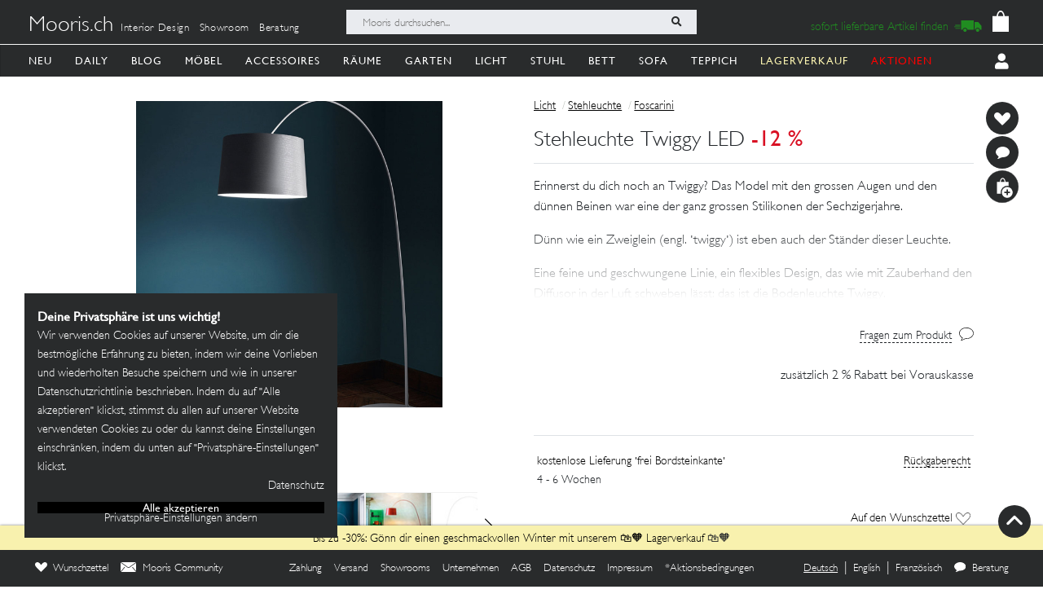

--- FILE ---
content_type: text/html; charset=utf-8
request_url: https://mooris-ch.herokuapp.com/leuchte/stehleuchte-twiggy-led/111053
body_size: 41181
content:
<!DOCTYPE html>
<html lang="de">
<head>
  <title>Stehleuchte Twiggy LED</title>
  <link href="https://mooris-ch.herokuapp.com/leuchte/stehleuchte-twiggy-led/111053" rel="canonical" /><meta property="og:url" content="https://mooris-ch.herokuapp.com/leuchte/stehleuchte-twiggy-led/111053" />
  <link rel="alternate" hreflang="x-default" href="https://mooris-ch.herokuapp.com/leuchte/stehleuchte-twiggy-led/111053" /><link rel="alternate" hreflang="de" href="https://mooris-ch.herokuapp.com/leuchte/stehleuchte-twiggy-led/111053" /><link rel="alternate" hreflang="en" href="https://mooris-ch.herokuapp.com/leuchte/stehleuchte-twiggy-led/111053?locale=en" /><link rel="alternate" hreflang="fr" href="https://mooris-ch.herokuapp.com/leuchte/stehleuchte-twiggy-led/111053?locale=fr" />

  <meta name="description" content="Erinnerst du dich noch an Twiggy? Das Model mit den grossen Augen und den dünnen Beinen war eine der ganz grossen Stilikonen der Sechzigerjahre. Dünn wie ein Zweiglein (engl. •twiggy•) ist eben auch der Ständer dieser Leuchte. Eine feine und geschwungene Linie, ein flexibles Design, das wie mit Zauberhand den Diffusor in der Luft schweben lässt: das ist die Bodenleuchte Twiggy. Eine spektakuläre Lampe, die du in einer von vier Farben zu dir nach Hause holen kannst. Alle Elemente kommen dann in dem von dir gewählten Farbton. Diese Variante ist mit einer LED-Leuchte ausgestattet.">
  <meta name="mobile-web-app-capable" content="yes"/>
  <meta name="apple-mobile-web-app-status-bar-style" content="black">
  <meta name="apple-mobile-web-app-title" content="Mooris">
  <meta name="turbo-prefetch" content="false">

  <!-- Pinterest -->
<meta name="p:domain_verify" content="1ab329210375cb072a0cf4156f4f0df6">
<!-- End Pinterest -->


  <meta name="csrf-param" content="authenticity_token" />
<meta name="csrf-token" content="dSNbvY6vlLfqVqvKDeSX5Q_mW793lx9iSAFRgB2-UyRM6wK96v5tqir2taZKy9KgEAhSYXsBioFkZL_27QE4Lg" />

  <script src="/assets/turbo-a5e4483ed8da2fc31f2665dd1ac46fac6029e83f41cd191cf84c4e243e9112fb.js" type="module"></script>
  <link rel="stylesheet" href="/assets/application-cdf094050b5518bebd22b987ba308d766a1fc336313c19e42621e10a342ef76b.css" media="all" data-turbo-track="reload" />
  <script src="/assets/application-e4cae152947916a5bb3f75f3b13df1b1020799f835614636a0755bf15b5fbfda.js" data-turbo-track="reload"></script>
  <link rel="stylesheet" href="/assets/pdp-e6fa54bf8e54d845fd196058060fdbe178c364faf64563492a95e7302386d7d4.css" media="all" data-turbo-track="reload" />

  <link rel="shortcut icon" href="/assets/flavs/favicon-78c1952be421e5e8180330e33e4650f3ef778770b2cc8b7e70ec8cbc42701130.ico">

<link rel="apple-touch-icon-precomposed" sizes="120x120" href="/assets/flavs/apple-icon-120x120-397b2a6147fdd04483cf07b8bf61ba3fbf996e36f320861d73248c78298e7b06.png">
<link rel="apple-touch-icon-precomposed" sizes="72x72" href="/assets/flavs/apple-icon-72x72-cab20d48b1ec8ea83fec4c2c791cd02496245e3faab7e04465f21128ca6e03d8.png">
<link rel="apple-touch-icon-precomposed" href="/assets/flavs/mooris_touch-12281bc1940de1728cff9ecd3abfff6828cbb9fe42b7fff011a9c1310e0aa621.png">

<link rel="apple-touch-icon" sizes="57x57" href="/assets/flavs/apple-icon-57x57-be11d2786102f29209975688a880de57d000551fa8383f34a55750d4fc890dc2.png">
<link rel="apple-touch-icon" sizes="60x60" href="/assets/flavs/apple-icon-60x60-8963f0c5c08c6de730a8b34c06507135012b8382879a41fbc6c2abea2684e03f.png">
<link rel="apple-touch-icon" sizes="72x72" href="/assets/flavs/apple-icon-72x72-cab20d48b1ec8ea83fec4c2c791cd02496245e3faab7e04465f21128ca6e03d8.png">
<link rel="apple-touch-icon" sizes="76x76" href="/assets/flavs/apple-icon-76x76-1cd35151c485220a8f32e22171357a923397c538a01a59c8d0e2ac5e1617b920.png">
<link rel="apple-touch-icon" sizes="114x114" href="/assets/flavs/apple-icon-114x114-297c324f79a70934db0a0ecf44955bca3a1bac08e5711b3606c5a644ef93f35b.png">
<link rel="apple-touch-icon" sizes="120x120" href="/assets/flavs/apple-icon-120x120-397b2a6147fdd04483cf07b8bf61ba3fbf996e36f320861d73248c78298e7b06.png">
<link rel="apple-touch-icon" sizes="144x144" href="/assets/flavs/apple-icon-144x144-afa7d4df2e781b1351241a8f4ac617a70d8a6012c7fbda28cd2d897b64dd274b.png">
<link rel="apple-touch-icon" sizes="152x152" href="/assets/flavs/apple-icon-152x152-d9cd40391fbc89f5ee0c8b195d7e927a64a58b2ddd50d9fa24769cdd377df082.png">
<link rel="apple-touch-icon" sizes="180x180" href="/assets/flavs/apple-icon-180x180-bc85dde3bdf1ed71e0d867a0e6ae191ec0eed0c848c124b2ed87c4ee7ddb21de.png">
<link rel="icon" type="image/png" sizes="192x192"  href="/assets/flavs/android-icon-192x192-0e052a5da673d102ba0761d648b1f4d33286ef2fa67def5b97c5738618d86549.png">
<link rel="icon" type="image/png" sizes="32x32" href="/assets/flavs/favicon-32x32-c1e5273c571cff0dcb5c39fb3c5cd9cdedf23624115c4be5d3ccecc033465e60.png">
<link rel="icon" type="image/png" sizes="96x96" href="/assets/flavs/favicon-96x96-8ba2eb8d137f05b526a0e8b3cd14e4923d2ec79ee3ee6c3a9de3a36db9edcb63.png">
<link rel="icon" type="image/png" sizes="16x16" href="/assets/flavs/favicon-16x16-0f106f613bd4e554d87a3dff550a1fbfc24c81085f43340e2d689cc02bad9fdc.png">

<meta name="msapplication-TileColor" content="#ffffff">
<meta name="msapplication-TileImage" content="/assets/flavs/ms-icon-144x144-afa7d4df2e781b1351241a8f4ac617a70d8a6012c7fbda28cd2d897b64dd274b.png">
<meta name="theme-color" content="#ffffff">

  <meta name="viewport" content="width=device-width, initial-scale=1">
    <!-- Open Graph -->
  <meta property="og:title" name="og:title" content="Stehleuchte Twiggy LED" />
  <meta property="og:description" content="Erinnerst du dich noch an Twiggy? Das Model mit den grossen Augen und den dünnen Beinen war eine der ganz grossen Stilikonen der Sechzigerjahre. Dünn wie ein Zweiglein (engl. •twiggy•) ist eben auch der Ständer dieser Leuchte. Eine feine und geschwungene Linie, ein flexibles Design, das wie mit Zauberhand den Diffusor in der Luft schweben lässt: das ist die Bodenleuchte Twiggy. Eine spektakuläre Lampe, die du in einer von vier Farben zu dir nach Hause holen kannst. Alle Elemente kommen dann in dem von dir gewählten Farbton. Diese Variante ist mit einer LED-Leuchte ausgestattet."/>
  <meta property="og:type" content="product"/>
  <meta property="og:image" content=""/>
  <meta property="og:site_name" content="Mooris - Selected Lifestyle"/>
  <meta property="og:price:amount" content="1565.00"/>
  <meta property="og:price:currency" content="CHF"/>
  <meta property="og:availability" content="instock"/>
  <meta name="turbo-cache-control" content="no-cache"/>
  <link rel="image_src" href=""/>


  <!-- Start VWO Async SmartCode -->
<link rel="preconnect" href="https://dev.visualwebsiteoptimizer.com" />
<script type='text/javascript' id='vwoCode'>
window._vwo_code || (function() {
var account_id=636111,
version=2.1,
settings_tolerance=2000,
hide_element='body',
hide_element_style = 'opacity:0 !important;filter:alpha(opacity=0) !important;background:none !important;transition:none !important;',
/* DO NOT EDIT BELOW THIS LINE */
f=false,w=window,d=document,v=d.querySelector('#vwoCode'),cK='_vwo_'+account_id+'_settings',cc={};try{var c=JSON.parse(localStorage.getItem('_vwo_'+account_id+'_config'));cc=c&&typeof c==='object'?c:{}}catch(e){}var stT=cc.stT==='session'?w.sessionStorage:w.localStorage;code={use_existing_jquery:function(){return typeof use_existing_jquery!=='undefined'?use_existing_jquery:undefined},library_tolerance:function(){return typeof library_tolerance!=='undefined'?library_tolerance:undefined},settings_tolerance:function(){return cc.sT||settings_tolerance},hide_element_style:function(){return'{'+(cc.hES||hide_element_style)+'}'},hide_element:function(){if(performance.getEntriesByName('first-contentful-paint')[0]){return''}return typeof cc.hE==='string'?cc.hE:hide_element},getVersion:function(){return version},finish:function(e){if(!f){f=true;var t=d.getElementById('_vis_opt_path_hides');if(t)t.parentNode.removeChild(t);if(e)(new Image).src='https://dev.visualwebsiteoptimizer.com/ee.gif?a='+account_id+e}},finished:function(){return f},addScript:function(e){var t=d.createElement('script');t.type='text/javascript';if(e.src){t.src=e.src}else{t.text=e.text}d.getElementsByTagName('head')[0].appendChild(t)},load:function(e,t){var i=this.getSettings(),n=d.createElement('script'),r=this;t=t||{};if(i){n.textContent=i;d.getElementsByTagName('head')[0].appendChild(n);if(!w.VWO||VWO.caE){stT.removeItem(cK);r.load(e)}}else{var o=new XMLHttpRequest;o.open('GET',e,true);o.withCredentials=!t.dSC;o.responseType=t.responseType||'text';o.onload=function(){if(t.onloadCb){return t.onloadCb(o,e)}if(o.status===200||o.status===304){_vwo_code.addScript({text:o.responseText})}else{_vwo_code.finish('&e=loading_failure:'+e)}};o.onerror=function(){if(t.onerrorCb){return t.onerrorCb(e)}_vwo_code.finish('&e=loading_failure:'+e)};o.send()}},getSettings:function(){try{var e=stT.getItem(cK);if(!e){return}e=JSON.parse(e);if(Date.now()>e.e){stT.removeItem(cK);return}return e.s}catch(e){return}},init:function(){if(d.URL.indexOf('__vwo_disable__')>-1)return;var e=this.settings_tolerance();w._vwo_settings_timer=setTimeout(function(){_vwo_code.finish();stT.removeItem(cK)},e);var t;if(this.hide_element()!=='body'){t=d.createElement('style');var i=this.hide_element(),n=i?i+this.hide_element_style():'',r=d.getElementsByTagName('head')[0];t.setAttribute('id','_vis_opt_path_hides');v&&t.setAttribute('nonce',v.nonce);t.setAttribute('type','text/css');if(t.styleSheet)t.styleSheet.cssText=n;else t.appendChild(d.createTextNode(n));r.appendChild(t)}else{t=d.getElementsByTagName('head')[0];var n=d.createElement('div');n.style.cssText='z-index: 2147483647 !important;position: fixed !important;left: 0 !important;top: 0 !important;width: 100% !important;height: 100% !important;background: white !important;';n.setAttribute('id','_vis_opt_path_hides');n.classList.add('_vis_hide_layer');t.parentNode.insertBefore(n,t.nextSibling)}var o=window._vis_opt_url||d.URL,s='https://dev.visualwebsiteoptimizer.com/j.php?a='+account_id+'&u='+encodeURIComponent(o)+'&vn='+version;if(w.location.search.indexOf('_vwo_xhr')!==-1){this.addScript({src:s})}else{this.load(s+'&x=true')}}};w._vwo_code=code;code.init();})();
</script>
<!-- End VWO Async SmartCode -->

<script>
	$(document).on('turbo:load', function() {
		if(window.MoorisConsentScreen) {
			window.MoorisConsentScreen.on('confirmed:vwo', function () {
				window.VWO = window.VWO || [];
				window.VWO.init = window.VWO.init || function(state) { window.VWO.consentState = state; }
				window.VWO.init(1);
				return true;
			});
		}
	});
</script>
  <!-- Facebook Pixel Code -->
<script>
    if(window.MoorisConsentScreen) {
      window.MoorisConsentScreen.on('confirmed:facebook', () => {
        !function(f,b,e,v,n,t,s){if(f.fbq)return;n=f.fbq=function(){n.callMethod?
          n.callMethod.apply(n,arguments):n.queue.push(arguments)};if(!f._fbq)f._fbq=n;
          n.push=n;n.loaded=!0;n.version='2.0';n.queue=[];t=b.createElement(e);t.async=!0;
          t.src=v;s=b.getElementsByTagName(e)[0];s.parentNode.insertBefore(t,s)}(window,
          document,'script','https://connect.facebook.net/en_US/fbevents.js');

        fbq('init', '484887541653809');
        fbq('track', "PageView");

        return true
      });
    }
</script>
<!-- End Facebook Pixel Code -->

  <!-- TikTok Pixel Code -->
<script>
  if(window.MoorisConsentScreen) {
    window.MoorisConsentScreen.on('confirmed:tiktok', () => {
      !function (w, d, t) {
        w.TiktokAnalyticsObject=t;var ttq=w[t]=w[t]||[];ttq.methods=["page","track","identify","instances","debug","on","off","once","ready","alias","group","enableCookie","disableCookie"],
          ttq.setAndDefer=function(t,e){t[e]=function(){t.push([e].concat(Array.prototype.slice.call(arguments,0)))}};for(var i=0;i<ttq.methods.length;i++)ttq.setAndDefer(ttq,ttq.methods[i]);
          ttq.instance=function(t){for(var e=ttq._i[t]||[],n=0;n<ttq.methods.length;n++)ttq.setAndDefer(e,ttq.methods[n]);return e},ttq.load=function(e,n){var i="https://analytics.tiktok.com/i18n/pixel/events.js";
            ttq._i=ttq._i||{},ttq._i[e]=[],ttq._i[e]._u=i,ttq._t=ttq._t||{},ttq._t[e]=+new Date,ttq._o=ttq._o||{},ttq._o[e]=n||{};
            var o=document.createElement("script");o.type="text/javascript",o.async=!0,o.src=i+"?sdkid="+e+"&lib="+t;
            var a=document.getElementsByTagName("script")[0];a.parentNode.insertBefore(o,a)};

        ttq.load('CE7FQFBC77U118FBASVG');
        ttq.page();
      }(window, document, 'ttq');
      return true;
    });
  }
</script>
<!-- End TikTok Pixel Code -->

  <!--
  Google Analytics:
  See https://developers.google.com/analytics/devguides/collection/analyticsjs/field-reference#user
-->
<script>
  if(window.MoorisConsentScreen) {
    window.MoorisConsentScreen.on('confirmed:google-analytics', function initGoogleAnalyticsFunc () {
      window.ga=window.ga||function(){(ga.q=ga.q||[]).push(arguments)};ga.l=+new Date;

      let uData = {};
      ga(
        'create',
        'UA-33844102-1',
        'auto',
        uData
      );
      ga('require', 'displayfeatures');
      ga('require', 'ec');
      ga('send', 'pageview');

      this.addResource({
        tag: 'script',
        src: 'https://www.google-analytics.com/analytics.js',
        async: true,
        parent: document.body
      })

      return true
    })
  }
</script>

  <!--
  Google Tag Manager:
  See https://tagmanager.google.com/#/container/accounts/6004234841/containers/47437799/workspaces/2
  GA4 and Google Ads are configured inside GTM, no direct gtag.js needed
-->
<script>
  if(window.MoorisConsentScreen) {
    window.MoorisConsentScreen.on('confirmed:google-tag-manager', function () {
      window.dataLayer = window.dataLayer || [];
      (function(w,d,s,l,i){w[l]=w[l]||[];w[l].push({'gtm.start':
        new Date().getTime(),event:'gtm.js'});var f=d.getElementsByTagName(s)[0],
        j=d.createElement(s),dl=l!='dataLayer'?'&l='+l:'';j.async=true;j.src=
        'https://www.googletagmanager.com/gtm.js?id='+i+dl;f.parentNode.insertBefore(j,f);
      })(window,document,'script','dataLayer','GTM-TRKBGFP');

      return true
    })
  }
</script>
<!-- End Google Tag Manager -->

  <script>
  if(window.MoorisConsentScreen) {
    window.MoorisConsentScreen.on('confirmed:boxalino', function initBoxalinoFunc () {
      let bxLibLink = '//track.bx-cloud.com/static/bav2.min.js'
      let rti = '//bx-cdn.com/static/rti.min.js'

      window._bxq = window._bxq || [];
      window._bxq.push(['setAccount', 'mooris_api']);
      window._bxq.push(['setCookieDomain', 'mooris.ch']);
      window._bxq.push(['trackPageView']);

      this.addResource({
        tag: 'script',
        async: true,
        src: bxLibLink
      });

      this.addResource({
        tag: 'script',
        async: true,
        src: rti
      });
      return true
    })
  }
</script>


  <link rel="manifest" crossorigin="use-credentials" href="/manifest.json">
  <script src="/upup.min.js"></script>

  <script>
//<![CDATA[
window.I18N_LOCALE = 'de';
//]]>
</script>
  
</head>

<body class="new-navigation-bar">
  <!-- Google Tag Manager (noscript) -->
  <noscript>
    <iframe src="https://www.googletagmanager.com/ns.html?id=GTM-TRKBGFP" height="0" width="0" style="display:none;visibility:hidden"></iframe>
  </noscript>
  <!-- End Google Tag Manager (noscript) -->
<div class="wsmenucontainer clearfix">
  <div class="wsmobileheader clearfix">
  <!-- Mobile Header -->
  <div class="wsmobileheader clearfix">
    <a class="animated-arrow" id="wsnavtoggle"><span></span></a>
        <a class="is-history" href="javascript: history.length &gt; 0 ? history.go(-1) : window.location.href=&quot;/search&quot;"><span class="navigation-back"><img alt="back" src="/assets/svg/back-5c79eb46648a32f7cefc97a30d0b1b53c0aea72edc4028068118cd2420cc1763.svg" /></span></a>
      <script>
        $("#wsnavtoggle").css("display", "none");
      </script>
    <div class="smallogo">
      <ul class="mobile-search-bar">
          <div class="mobilewssearch clearfix rightmenu">
    <form class="navigation-top-search-form" data-turboform="true" action="/search" accept-charset="UTF-8" method="get">
      <input
        type="search"
        name="search"
        id="mobilesearch"
        placeholder="Mooris durchsuchen..."
        onfocus="this.placeholder = ''"
        onblur="this.placeholder = 'Mooris durchsuchen...'"
        value=""
        autocomplete="off"
        class=" mobile-bar">
      <span class="clearButton clear-button-extra" onclick="clearButton(); return false;">x</span>
      <button class="btnstyle searching_boxalino" data-loading-text="<i class='fa fa-spinner fa-spin '></i>">
        <i class="searchicon fa fa-search" aria-hidden="true"></i></button>
</form>  </div>
  <ul class="mobilesearch-results d-none" id="mobileautocomplete-search-results">
  </ul>

<script>
  var isHistory = false
  var isMobileClient = false;
  var currentUrl = "/search?filter[facet_theme]=leuchte";

  if ($('.is-history:visible')) {
    isHistory = true
  } else {
    isHistory = false
  }

  if($(window).width() < 991)
  {
    $positionning = "mobile_bar"
  } else {
    $positionning = "inside_bar"
  }

  function clearButton() {
    $("#mobilesearch").val('');
    $("#search").val('');

    $("#wsnavtoggle").css("display", "block");
    $(".mobile-cart-icon").css("display", "block");

    if (isMobileClient) {
      $("#mobilesearch").focusout();
      $(".mobilesearch-results").hide();

    }
    if ($('.is-history').length > 0) {
      $("#wsnavtoggle").css("display", "none");
    }
  }

  function searchButton() {

    if ($positionning == "mobile_bar") {
      var search_open_filter = "/search?extra_action=open_filter";
      var search_open_onclick = "";

      $("#mobilesearch").focus(function(){
        $(".mobilesearch-results").show();
        $(".clearButton").show();
        if($.trim($(".mobilesearch-results").html())=='' && $.trim($("#mobilesearch").val())=='') {
          $(".mobilesearch-results").replaceWith('<ul class="mobilesearch-results" id="mobileautocomplete-search-results"><li><a href="' + search_open_filter + '" onclick="' + search_open_onclick + '">Nach Kategorien filtern</a></li><li><a href="/studios">Showrooms</a></li></ul>');
        } else if ($.trim($("#mobilesearch").val())!='' && $.trim($(".mobilesearch-results").html())=='') {
          $.ajax({
            type: 'GET',
            url: '/autocompletesearch',
            data: {
              term: $("#mobilesearch").val(),
              mobile: true
            }
          });
        } else if ($.trim($(".mobilesearch-results").html())=='' || $.trim($("#mobilesearch").val())=='') {
          $(".mobilesearch-results").replaceWith('<ul class="mobilesearch-results" id="mobileautocomplete-search-results"><li><a href="' + search_open_filter + '" onclick="' + search_open_onclick + '">Nach Kategorien filtern</a></li><li><a href="/studios">Showrooms</a></li></ul>');
        }
      });
      $("#mobilesearch").blur(function(){
        if (!isMobileClient) {
          setTimeout('$(".mobilesearch-results").hide(); $(".clearButton").hide();', 500);
        } else {
          setTimeout('$(".clearButton").hide();', 500);
        }
      });
      $("#mobilesearch").on('input', function() {
        if (isMobileClient) {
          // Like this the background is not scrollable, only the mobilesearch-results
          $('body').css("position", "fixed");
        }
        if ($(this).val().length >= 2) return;
        $(".mobilesearch-results").replaceWith('<ul class="mobilesearch-results" id="mobileautocomplete-search-results"><li><a href="' + search_open_filter + '" onclick="' + search_open_onclick + '">Nach Kategorien filtern</a></li><li><a href="/studios">Showrooms</a></li></ul>');
      });
      $( "#mobilesearch" ).autocomplete({
        source: function( request, response ) {
          $.ajax({
            type: 'GET',
            url: '/autocompletesearch',
            data: {
              term: $("#mobilesearch").val(),
              mobile: true
            }
          });
        },
        minLength: 2
      });

    } else {

      $("#search").focus(function(){
        $(".search-results").show();
        $(".clearButton").show();
        if($.trim($(".search-results").html())=='' && $.trim($("#search").val())=='') {
          $(".search-results").replaceWith('<ul class="search-results" id="autocomplete-search-results"><li><a href="/search">Nach Kategorien filtern</a></li></ul>');
        } else if ($.trim($("#search").val())!='' && $.trim($(".search-results").html())=='') {
          $.ajax({
            type: 'GET',
            url: '/autocompletesearch',
            data: {
              term: $("#search").val()
            }
          });
        } else if ($.trim($(".search-results").html())=='' || $.trim($("#search").val())=='') {
          $(".search-results").replaceWith('<ul class="search-results p-2" id="autocomplete-search-results"><div class="search-bar-desktop-arrow "></div><li><a class="text-left menu_underline_hover" href="/search">Nach Kategorien filtern</a></li></ul>');
        }
      });
      $("#search").blur(function(){
        setTimeout('$(".search-results").hide(); $(".clearButton").hide();', 500);
      });
      $("#search").on('input', function() {
        if ($(this).val().length >= 2) return;
        $(".search-results").replaceWith('<ul class="search-results p-2" id="autocomplete-search-results"><div class="search-bar-desktop-arrow "></div><li><a class="text-left menu_underline_hover" href="/search">Nach Kategorien filtern</a></li></ul>');
      });
      $( "#search" ).autocomplete({
        source: function( request, response ) {
          $.ajax({
            type: 'GET',
            url: '/autocompletesearch',
            data: {
              term: $("#search").val()
            }
          });
        },
        minLength: 2
      });

      $("form[data-turboform]").submit(function( event ) {
        if (($.trim($("#search").val()) === "" && $("#search").is(":visible")) || ($.trim($("#mobilesearch").val()) === "" && $("#mobilesearch").is(":visible"))) {
          return false;
        }

        // Because of possible interference between autocomplete ajax requests and the search form,
        // we do a fake ajax request with a timeout on server side ...
        var redirection =  this.action+(this.action.indexOf('?') == -1 ? '?' : '&')+$(this).serialize();
        $.ajax({
          type: 'GET',
          url: '/fake_search_loop',
          data: {
            redirection: redirection
          },
          beforeSend: function(){
            button = $(".searching_boxalino");
            button.html(button.attr("data-loading-text"));
          }
        }).always(function(){
          window.location.href = redirection;
        });

        return false;
      });

    }
  }

  $( document ).on('turbo:load', function() {
    searchButton($positionning);
    // This is a special case. Fill the search-aside bar if there are no entries found...
    setTimeout(function(){
      var moorisSearchScroll = sessionStorage.getItem("mooris_search_scroll");
      if ($("#search-aside").height() < $( window ).height() && moorisSearchScroll <= 1) {
        $("#search-aside").css("height", "100vh");
      }
    }, 1000);
  });
  $(window).scroll(function() {
    if ($(this).scrollTop()) {
      $('#toTop').fadeIn();
    } else {
      $('#toTop').fadeOut();
    }
  });

  $("#toTop").click(function() {
    $("html, body").animate({scrollTop: 0}, 1000);
  });

  $imgForItem = $('.img-for-item')

  $('.item-with-pic').on('mouseover', function() {
    $('.theme-subtheme-img-container').show();
    $('.menu-img-container').hide();
    $('.img-for-item').hide();
    $('#image-for-'+ this.id).show();
  }).bind('mouseout',  function(){
    $('.theme-subtheme-img-container').hide();
    $('#image-for-'+ this.id).hide();
    $('.menu-img-container').show(500);
  });

</script>


      </ul>
      <span class="mobile-cart-icon">
          <div class="cart_counter">
            <a class="cart-icon hide-left-nav" data-remote="true" href="/cart/show_cart"><img alt="Warenkorb" style="width:20px;" src="/assets/svg/bag-long-ears-faf6777072dd93a6d3f0b50fd713d8ceb009aba132640cc3c0fbe18946f5fee1.svg" /></a>
<span class="cart-icon-number" style="color: black"></span>
<script>
// Because the span is not within the a-tag, trigger event like this.
// We don't want to make adaptations in css because of IE ....
$(".cart-icon-number").on('click', function(event){
  $.ajax({
      type: 'GET',
      dataType: "script",
      url: '/cart/show_cart'
  });
});
</script>

          </div>
        </span>
    </div>
  </div>
  <!-- Mobile Header end-->
</div>
<div class="header">
  <!-- Menu -->
  <div class="headtoppart clearfix first-header navigation-top">
  <div class="headerwp">
    <div class="navigation-top-container">
        <div class="navigation-top-services">
          <a class="header-title" href="/">Mooris.ch</a>
          <span class='top-services'>
              <a class="top-service" href="/interior-design">Interior Design</a>
              <a class="top-service" href="/studios">Showroom</a>
              <a class="top-service" href="/online-beratung">Beratung</a>
          </span>
        </div>
      <div class="navigation-top-search">
          <div class="wssearch clearfix rightmenu">
    <form class="navigation-top-search-form" data-turboform="true" action="/search" accept-charset="UTF-8" method="get">
      <input
        type="search"
        name="search"
        id="search"
        placeholder="Mooris durchsuchen..."
        onfocus="this.placeholder = ''"
        onblur="this.placeholder = 'Mooris durchsuchen...'"
        value=""
        autocomplete="off"
        class=" inside-bar">
      <span class="clearButton " onclick="clearButton(); return false;">x</span>
      <button class="btnstyle searching_boxalino" data-loading-text="<i class='fa fa-spinner fa-spin '></i>">
        <i class="searchicon fa fa-search" aria-hidden="true"></i></button>
</form>  </div>
  <ul class="search-results d-none" id="autocomplete-search-results">
  </ul>

<script>
  var isHistory = false
  var isMobileClient = false;
  var currentUrl = "/search?filter[facet_theme]=leuchte";

  if ($('.is-history:visible')) {
    isHistory = true
  } else {
    isHistory = false
  }

  if($(window).width() < 991)
  {
    $positionning = "mobile_bar"
  } else {
    $positionning = "inside_bar"
  }

  function clearButton() {
    $("#mobilesearch").val('');
    $("#search").val('');

    $("#wsnavtoggle").css("display", "block");
    $(".mobile-cart-icon").css("display", "block");

    if (isMobileClient) {
      $("#mobilesearch").focusout();
      $(".mobilesearch-results").hide();

    }
    if ($('.is-history').length > 0) {
      $("#wsnavtoggle").css("display", "none");
    }
  }

  function searchButton() {

    if ($positionning == "mobile_bar") {
      var search_open_filter = "/search?extra_action=open_filter";
      var search_open_onclick = "";

      $("#mobilesearch").focus(function(){
        $(".mobilesearch-results").show();
        $(".clearButton").show();
        if($.trim($(".mobilesearch-results").html())=='' && $.trim($("#mobilesearch").val())=='') {
          $(".mobilesearch-results").replaceWith('<ul class="mobilesearch-results" id="mobileautocomplete-search-results"><li><a href="' + search_open_filter + '" onclick="' + search_open_onclick + '">Nach Kategorien filtern</a></li><li><a href="/studios">Showrooms</a></li></ul>');
        } else if ($.trim($("#mobilesearch").val())!='' && $.trim($(".mobilesearch-results").html())=='') {
          $.ajax({
            type: 'GET',
            url: '/autocompletesearch',
            data: {
              term: $("#mobilesearch").val(),
              mobile: true
            }
          });
        } else if ($.trim($(".mobilesearch-results").html())=='' || $.trim($("#mobilesearch").val())=='') {
          $(".mobilesearch-results").replaceWith('<ul class="mobilesearch-results" id="mobileautocomplete-search-results"><li><a href="' + search_open_filter + '" onclick="' + search_open_onclick + '">Nach Kategorien filtern</a></li><li><a href="/studios">Showrooms</a></li></ul>');
        }
      });
      $("#mobilesearch").blur(function(){
        if (!isMobileClient) {
          setTimeout('$(".mobilesearch-results").hide(); $(".clearButton").hide();', 500);
        } else {
          setTimeout('$(".clearButton").hide();', 500);
        }
      });
      $("#mobilesearch").on('input', function() {
        if (isMobileClient) {
          // Like this the background is not scrollable, only the mobilesearch-results
          $('body').css("position", "fixed");
        }
        if ($(this).val().length >= 2) return;
        $(".mobilesearch-results").replaceWith('<ul class="mobilesearch-results" id="mobileautocomplete-search-results"><li><a href="' + search_open_filter + '" onclick="' + search_open_onclick + '">Nach Kategorien filtern</a></li><li><a href="/studios">Showrooms</a></li></ul>');
      });
      $( "#mobilesearch" ).autocomplete({
        source: function( request, response ) {
          $.ajax({
            type: 'GET',
            url: '/autocompletesearch',
            data: {
              term: $("#mobilesearch").val(),
              mobile: true
            }
          });
        },
        minLength: 2
      });

    } else {

      $("#search").focus(function(){
        $(".search-results").show();
        $(".clearButton").show();
        if($.trim($(".search-results").html())=='' && $.trim($("#search").val())=='') {
          $(".search-results").replaceWith('<ul class="search-results" id="autocomplete-search-results"><li><a href="/search">Nach Kategorien filtern</a></li></ul>');
        } else if ($.trim($("#search").val())!='' && $.trim($(".search-results").html())=='') {
          $.ajax({
            type: 'GET',
            url: '/autocompletesearch',
            data: {
              term: $("#search").val()
            }
          });
        } else if ($.trim($(".search-results").html())=='' || $.trim($("#search").val())=='') {
          $(".search-results").replaceWith('<ul class="search-results p-2" id="autocomplete-search-results"><div class="search-bar-desktop-arrow "></div><li><a class="text-left menu_underline_hover" href="/search">Nach Kategorien filtern</a></li></ul>');
        }
      });
      $("#search").blur(function(){
        setTimeout('$(".search-results").hide(); $(".clearButton").hide();', 500);
      });
      $("#search").on('input', function() {
        if ($(this).val().length >= 2) return;
        $(".search-results").replaceWith('<ul class="search-results p-2" id="autocomplete-search-results"><div class="search-bar-desktop-arrow "></div><li><a class="text-left menu_underline_hover" href="/search">Nach Kategorien filtern</a></li></ul>');
      });
      $( "#search" ).autocomplete({
        source: function( request, response ) {
          $.ajax({
            type: 'GET',
            url: '/autocompletesearch',
            data: {
              term: $("#search").val()
            }
          });
        },
        minLength: 2
      });

      $("form[data-turboform]").submit(function( event ) {
        if (($.trim($("#search").val()) === "" && $("#search").is(":visible")) || ($.trim($("#mobilesearch").val()) === "" && $("#mobilesearch").is(":visible"))) {
          return false;
        }

        // Because of possible interference between autocomplete ajax requests and the search form,
        // we do a fake ajax request with a timeout on server side ...
        var redirection =  this.action+(this.action.indexOf('?') == -1 ? '?' : '&')+$(this).serialize();
        $.ajax({
          type: 'GET',
          url: '/fake_search_loop',
          data: {
            redirection: redirection
          },
          beforeSend: function(){
            button = $(".searching_boxalino");
            button.html(button.attr("data-loading-text"));
          }
        }).always(function(){
          window.location.href = redirection;
        });

        return false;
      });

    }
  }

  $( document ).on('turbo:load', function() {
    searchButton($positionning);
    // This is a special case. Fill the search-aside bar if there are no entries found...
    setTimeout(function(){
      var moorisSearchScroll = sessionStorage.getItem("mooris_search_scroll");
      if ($("#search-aside").height() < $( window ).height() && moorisSearchScroll <= 1) {
        $("#search-aside").css("height", "100vh");
      }
    }, 1000);
  });
  $(window).scroll(function() {
    if ($(this).scrollTop()) {
      $('#toTop').fadeIn();
    } else {
      $('#toTop').fadeOut();
    }
  });

  $("#toTop").click(function() {
    $("html, body").animate({scrollTop: 0}, 1000);
  });

  $imgForItem = $('.img-for-item')

  $('.item-with-pic').on('mouseover', function() {
    $('.theme-subtheme-img-container').show();
    $('.menu-img-container').hide();
    $('.img-for-item').hide();
    $('#image-for-'+ this.id).show();
  }).bind('mouseout',  function(){
    $('.theme-subtheme-img-container').hide();
    $('#image-for-'+ this.id).hide();
    $('.menu-img-container').show(500);
  });

</script>


      </div>
      <div class="navigation-top-cart">
          <div class="sofort-navigation-container">
            <div class="nav-sofort-icon">
  <a style="padding-left: 0px" onclick="closeMobileSlider()" class="top_menu_link_identifer" href="/sofort">
    <span class="nav-sofort-text">sofort lieferbare Artikel finden </span>
    <img alt="sofort lieferbar" src="/assets/fast_delivery-851f20335ba3fbb0a96df80441532af0c92b1106b5a7c1d2347e6515e8ed51a4.svg" />
</a></div>

          </div>


        <div class="headertopright">
          <div class="cart_counter d-none d-md-block">
            <a class="cart-icon hide-left-nav" data-remote="true" href="/cart/show_cart"><img alt="Warenkorb" style="width:20px;" src="/assets/svg/bag-long-ears-faf6777072dd93a6d3f0b50fd713d8ceb009aba132640cc3c0fbe18946f5fee1.svg" /></a>
<span class="cart-icon-number" style="color: black"></span>
<script>
// Because the span is not within the a-tag, trigger event like this.
// We don't want to make adaptations in css because of IE ....
$(".cart-icon-number").on('click', function(event){
  $.ajax({
      type: 'GET',
      dataType: "script",
      url: '/cart/show_cart'
  });
});
</script>

          </div>
        </div>
      </div>
    </div>
  </div>
</div>

    <div class="navigation-bottom ">
    <div id="headerfixed">
      <div class="wsmain">
        <nav class="clearfix wsmenu">
            <ul class="mobile-sub wsmenu-list tablet-navigation">
                <li class="nav-sofort-icon-mobile">
  <a style="padding-left: 0px" onclick="closeMobileSlider()" class="top_menu_link_identifer" href="/sofort">
    <span class="nav-sofort-text">sofort lieferbare Artikel finden </span>
    <img alt="sofort lieferbar" src="/assets/fast_delivery-851f20335ba3fbb0a96df80441532af0c92b1106b5a7c1d2347e6515e8ed51a4.svg" />
</a></li>

              <li id="mobile-wsshopmyaccount" class="navigation-login">
                <a href="/users/sign_in" class="login-icon-title-container" onclick="closeMobileSlider()">
                  <i class="fa fa-user"></i>
                  <span class="login-title">Profil</span>
                </a>
              </li>
                <li class="d-lg-none top-services-mobile">
                  <a class="top-service" href="/interior-design">Interior Design</a>
                </li>
                <li class="d-lg-none top-services-mobile">
                  <a class="top-service" href="/studios">Showroom</a>
                </li>
                <li class="d-lg-none top-services-mobile">
                  <a class="top-service" href="/online-beratung">Beratung</a>
                </li>
                  
  <li class="navigation-bottom-item-desktop">
    <a onclick="closeMobileSlider()" title="Neu" class="top_menu_link_identifer" href="/search?filter[facet_store]=neu&nv=62ac5">Neu</a>
  </li>

                  
  <li class="navigation-bottom-item-desktop">
    <a onclick="closeMobileSlider()" title="Daily" class="top_menu_link_identifer" href="/daily/store">Daily</a>
  </li>

                  
  <li class="navigation-bottom-item-desktop">
    <a onclick="closeMobileSlider()" title="Blog" class="top_menu_link_identifer" href="/blog">Blog</a>
  </li>

                  
  <li class="navigation-bottom-item-desktop">
    <a onclick="closeMobileSlider()" title="Möbel" class="top_menu_link_identifer" href="/store?nv=62ac5">Möbel</a>
      <!-- Everything except Room -->
      
<div class="megamenu megamenu-arrow-container">
  <div class="navigation-bottom-item-desktop-arrow"></div>
</div>
<div class="megamenu clearfix megamenu" style="">
  <div class="container-fluid">
    <div class="row">
        <div class="d-none">
          <ul class="wstliststy02 clearfix">
            <li class="wstheading clearfix">
              <a onclick="closeMobileSlider()" class="top_menu_link_identifer" href="/store?nv=62ac5">Möbel</a>
            </li>
          </ul>
        </div>
        <!-- Möbel -->
          <div class="col-lg-3 col-md-12 scene-box">
            <ul class="wstliststy02 clearfix scene_158">
                <li class="wstheading clearfix">
                  <div class="wstheading-container">
                      <a onclick="closeMobileSlider()" class="menu_underline_hover furniture-subtitle-link" href="/search?filter[facet_theme]=stuhl&nv=62ac5">Stuhl</a>
                  </div>
                  <div class="navigation-scenes-icon-container">
                      <img alt="chair" src="/assets/core/navigation_icons/chair-db005dde8776cada0436925f4028d6226bba86f7d3b469241c8924171385b0f5.svg" />
                  </div>
                </li>
              <div class="li-container">
                  <li>
                    <a onclick="closeMobileSlider()" class="menu_underline_hover" href="/search?filter[facet_sub_theme]=hocker&nv=62ac5">Hocker</a>
                  </li>
                  <li>
                    <a onclick="closeMobileSlider()" class="menu_underline_hover" href="/search?filter[facet_sub_theme]=barstuhl&nv=62ac5">Barstuhl</a>
                  </li>
                  <li>
                    <a onclick="closeMobileSlider()" class="menu_underline_hover" href="/search?filter[facet_sub_theme]=armlehnstuhl&nv=62ac5">Armlehnstuhl</a>
                  </li>
                  <li>
                    <a onclick="closeMobileSlider()" class="menu_underline_hover" href="/search?filter[facet_sub_theme]=freischwinger&nv=62ac5">Freischwinger</a>
                  </li>
                  <li>
                    <a onclick="closeMobileSlider()" class="menu_underline_hover" href="/search?filter[facet_sub_theme]=holzstuhl&nv=62ac5">Holzstuhl</a>
                  </li>
                  <li>
                    <a onclick="closeMobileSlider()" class="menu_underline_hover" href="/search?filter[facet_sub_theme]=kunststoff-metallstuhl&nv=62ac5">Kunststoff & Metallstuhl</a>
                  </li>
                  <li>
                    <a onclick="closeMobileSlider()" class="menu_underline_hover" href="/search?filter[facet_sub_theme]=polsterstuhl&nv=62ac5">Polsterstuhl</a>
                  </li>
                  <li>
                    <a onclick="closeMobileSlider()" class="menu_underline_hover" href="/search?filter[facet_sub_theme]=buerostuhl&nv=62ac5">Bürostuhl</a>
                  </li>
              </div>
            </ul>
          </div>
          <div class="col-lg-3 col-md-12 scene-box">
            <ul class="wstliststy02 clearfix scene_160">
                <li class="wstheading clearfix">
                  <div class="wstheading-container">
                      <a onclick="closeMobileSlider()" class="menu_underline_hover furniture-subtitle-link" href="/search?filter[facet_theme]=tisch&nv=62ac5">Tisch</a>
                  </div>
                  <div class="navigation-scenes-icon-container">
                      <img alt="table" src="/assets/core/navigation_icons/table-3a6179b0972ae17e58f264ae294cb4911dbe14d646d137f1364dff98d96d1522.svg" />
                  </div>
                </li>
              <div class="li-container">
                  <li>
                    <a onclick="closeMobileSlider()" class="menu_underline_hover" href="/search?filter[facet_sub_theme]=burotisch&nv=62ac5">Bürotisch</a>
                  </li>
                  <li>
                    <a onclick="closeMobileSlider()" class="menu_underline_hover" href="/search?filter[facet_sub_theme]=eckiger-tisch&nv=62ac5">Eckiger Tisch</a>
                  </li>
                  <li>
                    <a onclick="closeMobileSlider()" class="menu_underline_hover" href="/search?filter[facet_sub_theme]=runder-tisch&nv=62ac5">Runder Tisch</a>
                  </li>
                  <li>
                    <a onclick="closeMobileSlider()" class="menu_underline_hover" href="/search?filter[facet_sub_theme]=sekretar&nv=62ac5">Sekretär</a>
                  </li>
                  <li>
                    <a onclick="closeMobileSlider()" class="menu_underline_hover" href="/search?filter[facet_sub_theme]=tischgestell&nv=62ac5">Tischgestell</a>
                  </li>
              </div>
            </ul>
          </div>
          <div class="col-lg-3 col-md-12 scene-box">
            <ul class="wstliststy02 clearfix scene_154">
                <li class="wstheading clearfix">
                  <div class="wstheading-container">
                      <a onclick="closeMobileSlider()" class="menu_underline_hover furniture-subtitle-link" href="/search?filter[facet_theme]=regal&nv=62ac5">Regal</a>
                  </div>
                  <div class="navigation-scenes-icon-container">
                      <img alt="shelf" src="/assets/core/navigation_icons/shelf-363778714db3f56d479db9962dd362f37760a29dded3118e02d709f7e4345cb7.svg" />
                  </div>
                </li>
              <div class="li-container">
                  <li>
                    <a onclick="closeMobileSlider()" class="menu_underline_hover" href="/search?filter[facet_sub_theme]=anlehnregal&nv=62ac5">Anlehnregal</a>
                  </li>
                  <li>
                    <a onclick="closeMobileSlider()" class="menu_underline_hover" href="/search?filter[facet_sub_theme]=saulenregal&nv=62ac5">Säulenregal</a>
                  </li>
                  <li>
                    <a onclick="closeMobileSlider()" class="menu_underline_hover" href="/search?filter[facet_sub_theme]=standregal&nv=62ac5">Standregal</a>
                  </li>
                  <li>
                    <a onclick="closeMobileSlider()" class="menu_underline_hover" href="/search?filter[facet_sub_theme]=wandregal&nv=62ac5">Wandregal</a>
                  </li>
              </div>
            </ul>
          </div>
          <div class="col-lg-3 col-md-12 scene-box">
            <ul class="wstliststy02 clearfix scene_153">
                <li class="wstheading clearfix">
                  <div class="wstheading-container">
                      <a onclick="closeMobileSlider()" class="menu_underline_hover furniture-subtitle-link" href="/search?filter[facet_theme]=leuchte&nv=62ac5">Licht</a>
                  </div>
                  <div class="navigation-scenes-icon-container">
                      <img alt="light" src="/assets/core/navigation_icons/light-7a0c0ffc263426df5ad44c51d4a0c880712ae976b159657d51ab33eba181b4ff.svg" />
                  </div>
                </li>
              <div class="li-container">
                  <li>
                    <a onclick="closeMobileSlider()" class="menu_underline_hover" href="/search?filter[facet_sub_theme]=deckenleuchte&nv=62ac5">Deckenleuchte</a>
                  </li>
                  <li>
                    <a onclick="closeMobileSlider()" class="menu_underline_hover" href="/search?filter[facet_sub_theme]=dekoleuchte&nv=62ac5">Dekoleuchte</a>
                  </li>
                  <li>
                    <a onclick="closeMobileSlider()" class="menu_underline_hover" href="/search?filter[facet_sub_theme]=leseleuchte&nv=62ac5">Leseleuchte</a>
                  </li>
                  <li>
                    <a onclick="closeMobileSlider()" class="menu_underline_hover" href="/search?filter[facet_sub_theme]=pendelleuchte&nv=62ac5">Pendelleuchte</a>
                  </li>
                  <li>
                    <a onclick="closeMobileSlider()" class="menu_underline_hover" href="/search?filter[facet_sub_theme]=stehleuchte&nv=62ac5">Stehleuchte</a>
                  </li>
                  <li>
                    <a onclick="closeMobileSlider()" class="menu_underline_hover" href="/search?filter[facet_sub_theme]=tischleuchte&nv=62ac5">Tischleuchte</a>
                  </li>
                  <li>
                    <a onclick="closeMobileSlider()" class="menu_underline_hover" href="/search?filter[facet_sub_theme]=wandleuchte&nv=62ac5">Wandleuchte</a>
                  </li>
              </div>
            </ul>
          </div>
          <div class="col-lg-3 col-md-12 scene-box">
            <ul class="wstliststy02 clearfix scene_147">
                <li class="wstheading clearfix">
                  <div class="wstheading-container">
                      <a onclick="closeMobileSlider()" class="menu_underline_hover furniture-subtitle-link" href="/search?filter[facet_theme]=bett&nv=62ac5">Bett</a>
                  </div>
                  <div class="navigation-scenes-icon-container">
                      <img alt="bed" src="/assets/core/navigation_icons/bed-85fd418a54c282bf374a93b04c1dcd4e8ccf94340864f105aeee32ef500b734b.svg" />
                  </div>
                </li>
              <div class="li-container">
                  <li>
                    <a onclick="closeMobileSlider()" class="menu_underline_hover" href="/search?filter[facet_sub_theme]=doppelbett&nv=62ac5">Doppelbett</a>
                  </li>
                  <li>
                    <a onclick="closeMobileSlider()" class="menu_underline_hover" href="/search?filter[facet_sub_theme]=einzelbett&nv=62ac5">Einzelbett</a>
                  </li>
                  <li>
                    <a onclick="closeMobileSlider()" class="menu_underline_hover" href="/search?filter[facet_sub_theme]=gastebett&nv=62ac5">Gästebett</a>
                  </li>
                  <li>
                    <a onclick="closeMobileSlider()" class="menu_underline_hover" href="/search?filter[facet_sub_theme]=zubehor&nv=62ac5">Zubehör</a>
                  </li>
                  <li>
                    <a onclick="closeMobileSlider()" class="menu_underline_hover" href="/search?filter[facet_sub_theme]=matratze&nv=62ac5">Matratze</a>
                  </li>
              </div>
            </ul>
          </div>
          <div class="col-lg-3 col-md-12 scene-box">
            <ul class="wstliststy02 clearfix scene_152">
                <li class="wstheading clearfix">
                  <div class="wstheading-container">
                      <a onclick="closeMobileSlider()" class="menu_underline_hover furniture-subtitle-link" href="/kleiderschrank">Kommode & Kleiderschrank</a>
                  </div>
                  <div class="navigation-scenes-icon-container">
                      <img alt="chestofdrawerswardrobe" src="/assets/core/navigation_icons/chestofdrawerswardrobe-138b6955b76b292afeebaa75ade83c07f93f3de2a63fe9b56e85a9515a375e52.svg" />
                  </div>
                </li>
              <div class="li-container">
                  <li>
                    <a onclick="closeMobileSlider()" class="menu_underline_hover" href="/search?filter[facet_sub_theme]=kleiderschrank&nv=62ac5">Kleiderschrank</a>
                  </li>
                  <li>
                    <a onclick="closeMobileSlider()" class="menu_underline_hover" href="/search?filter[facet_sub_theme]=kleiderstander&nv=62ac5">Kleiderständer</a>
                  </li>
                  <li>
                    <a onclick="closeMobileSlider()" class="menu_underline_hover" href="/search?filter[facet_sub_theme]=kommode&nv=62ac5">Kommode</a>
                  </li>
                  <li>
                    <a onclick="closeMobileSlider()" class="menu_underline_hover" href="/search?filter[facet_sub_theme]=kuchenschrank&nv=62ac5">Küchenschrank</a>
                  </li>
                  <li>
                    <a onclick="closeMobileSlider()" class="menu_underline_hover" href="/search?filter[facet_sub_theme]=rollkorpus&nv=62ac5">Rollkorpus</a>
                  </li>
                  <li>
                    <a onclick="closeMobileSlider()" class="menu_underline_hover" href="/search?filter[facet_sub_theme]=vitrine&nv=62ac5">Vitrine</a>
                  </li>
              </div>
            </ul>
          </div>
          <div class="col-lg-3 col-md-12 scene-box">
            <ul class="wstliststy02 clearfix scene_156">
                <li class="wstheading clearfix">
                  <div class="wstheading-container">
                      <a onclick="closeMobileSlider()" class="menu_underline_hover furniture-subtitle-link" href="/search?filter[facet_theme]=sideboard&nv=62ac5">Sideboard</a>
                  </div>
                  <div class="navigation-scenes-icon-container">
                      <img alt="sideboard" src="/assets/core/navigation_icons/sideboard-0f673d5855c46fd0893d6968ae228bcc493fc0797e2956212dc7ddc62880519e.svg" />
                  </div>
                </li>
              <div class="li-container">
                  <li>
                    <a onclick="closeMobileSlider()" class="menu_underline_hover" href="/search?filter[facet_sub_theme]=konsole&nv=62ac5">Konsole</a>
                  </li>
                  <li>
                    <a onclick="closeMobileSlider()" class="menu_underline_hover" href="/search?filter[facet_sub_theme]=lowboard&nv=62ac5">Lowboard</a>
                  </li>
                  <li>
                    <a onclick="closeMobileSlider()" class="menu_underline_hover" href="/search?filter[facet_sub_theme]=classic-sideboard&nv=62ac5">Sideboard</a>
                  </li>
                  <li>
                    <a onclick="closeMobileSlider()" class="menu_underline_hover" href="/search?filter[facet_sub_theme]=tv-mobel&nv=62ac5">TV-Möbel</a>
                  </li>
              </div>
            </ul>
          </div>
          <div class="col-lg-3 col-md-12 scene-box">
            <ul class="wstliststy02 clearfix scene_157">
                <li class="wstheading clearfix">
                  <div class="wstheading-container">
                      <a onclick="closeMobileSlider()" class="menu_underline_hover furniture-subtitle-link" href="/search?filter[facet_theme]=sofa&nv=62ac5">Sofa</a>
                  </div>
                  <div class="navigation-scenes-icon-container">
                      <img alt="sofa" src="/assets/core/navigation_icons/sofa-586bde44639deeb2318991e63c31a153a45186155f5476e0bb93e3cf6a6331a3.svg" />
                  </div>
                </li>
              <div class="li-container">
                  <li>
                    <a onclick="closeMobileSlider()" class="menu_underline_hover" href="/search?filter[facet_sub_theme]=2-3-sofa&nv=62ac5">2-3 Sofa</a>
                  </li>
                  <li>
                    <a onclick="closeMobileSlider()" class="menu_underline_hover" href="/search?filter[facet_sub_theme]=daybed&nv=62ac5">Daybed</a>
                  </li>
                  <li>
                    <a onclick="closeMobileSlider()" class="menu_underline_hover" href="/search?filter[facet_sub_theme]=ecksofa&nv=62ac5">Ecksofa</a>
                  </li>
                  <li>
                    <a onclick="closeMobileSlider()" class="menu_underline_hover" href="/search?filter[facet_sub_theme]=schlafsofa&nv=62ac5">Schlafsofa</a>
                  </li>
                  <li>
                    <a onclick="closeMobileSlider()" class="menu_underline_hover" href="/search?filter[facet_sub_theme]=2-sitzer&nv=62ac5">2 Sitzer</a>
                  </li>
              </div>
            </ul>
          </div>
          <div class="col-lg-3 col-md-12 scene-box">
            <ul class="wstliststy02 clearfix scene_155">
                <li class="wstheading clearfix">
                  <div class="wstheading-container">
                      <a onclick="closeMobileSlider()" class="menu_underline_hover furniture-subtitle-link" href="/search?filter[facet_theme]=sessel&nv=62ac5">Sessel</a>
                  </div>
                  <div class="navigation-scenes-icon-container">
                      <img alt="armchair" src="/assets/core/navigation_icons/armchair-1bbb1b5d37ba2cabf47249557d463aad1d76df3b7d9aa0bde12a223431eb2e57.svg" />
                  </div>
                </li>
              <div class="li-container">
                  <li>
                    <a onclick="closeMobileSlider()" class="menu_underline_hover" href="/search?filter[facet_sub_theme]=pouf&nv=62ac5">Pouf & Hocker</a>
                  </li>
                  <li>
                    <a onclick="closeMobileSlider()" class="menu_underline_hover" href="/search?filter[facet_sub_theme]=relaxliege&nv=62ac5">Relaxliege</a>
                  </li>
                  <li>
                    <a onclick="closeMobileSlider()" class="menu_underline_hover" href="/search?filter[facet_sub_theme]=schaukelstuhl&nv=62ac5">Schaukelstuhl</a>
                  </li>
                  <li>
                    <a onclick="closeMobileSlider()" class="menu_underline_hover" href="/search?filter[facet_sub_theme]=sessel&nv=62ac5">Sessel</a>
                  </li>
              </div>
            </ul>
          </div>
          <div class="col-lg-3 col-md-12 scene-box">
            <ul class="wstliststy02 clearfix scene_146">
                <li class="wstheading clearfix">
                  <div class="wstheading-container">
                      <a onclick="closeMobileSlider()" class="menu_underline_hover furniture-subtitle-link" href="/search?filter[facet_theme]=beistelltisch&nv=62ac5">Beistelltisch</a>
                  </div>
                  <div class="navigation-scenes-icon-container">
                      <img alt="side-table" src="/assets/core/navigation_icons/side-table-25b6c6b8e8cefb255578e9446b4efb58b8408326075274a092b6e24c09555a9c.svg" />
                  </div>
                </li>
              <div class="li-container">
                  <li>
                    <a onclick="closeMobileSlider()" class="menu_underline_hover" href="/search?filter[facet_sub_theme]=barwagen&nv=62ac5">Barwagen</a>
                  </li>
                  <li>
                    <a onclick="closeMobileSlider()" class="menu_underline_hover" href="/search?filter[facet_sub_theme]=Beistelltisch&nv=62ac5">Beistelltisch</a>
                  </li>
                  <li>
                    <a onclick="closeMobileSlider()" class="menu_underline_hover" href="/search?filter[facet_sub_theme]=couchtisch&nv=62ac5">Couchtisch</a>
                  </li>
                  <li>
                    <a onclick="closeMobileSlider()" class="menu_underline_hover" href="/search?filter[facet_sub_theme]=nachttisch&nv=62ac5">Nachttisch</a>
                  </li>
                  <li>
                    <a onclick="closeMobileSlider()" class="menu_underline_hover" href="/search?filter[facet_sub_theme]=tischset&nv=62ac5">Tisch-Set</a>
                  </li>
              </div>
            </ul>
          </div>
          <div class="col-lg-3 col-md-12 scene-box">
            <ul class="wstliststy02 clearfix scene_159">
                <li class="wstheading clearfix">
                  <div class="wstheading-container">
                      <a onclick="closeMobileSlider()" class="menu_underline_hover furniture-subtitle-link" href="/search?filter[facet_theme]=teppich&nv=62ac5">Teppich</a>
                  </div>
                  <div class="navigation-scenes-icon-container">
                      <img alt="rugs" src="/assets/core/navigation_icons/rugs-9e5b5ca2930fb4fe647015b3b3897290e2a0dbbafd3e59abb9e7ed8c17e2f2d3.svg" />
                  </div>
                </li>
              <div class="li-container">
                  <li>
                    <a onclick="closeMobileSlider()" class="menu_underline_hover" href="/search?filter[facet_sub_theme]=eckig&nv=62ac5">Eckige Teppiche</a>
                  </li>
                  <li>
                    <a onclick="closeMobileSlider()" class="menu_underline_hover" href="/search?filter[facet_sub_theme]=rund&nv=62ac5">Runde Teppiche</a>
                  </li>
                  <li>
                    <a onclick="closeMobileSlider()" class="menu_underline_hover" href="/search?filter[facet_sub_theme]=felle&nv=62ac5">Felle & Fellteppiche</a>
                  </li>
                  <li>
                    <a onclick="closeMobileSlider()" class="menu_underline_hover" href="/search?filter[facet_sub_theme]=outdoor&nv=62ac5">Indoor & Outdoor Teppiche</a>
                  </li>
                  <li>
                    <a onclick="closeMobileSlider()" class="menu_underline_hover" href="/search?filter[facet_sub_theme]=laufer&nv=62ac5">Indoor Läufer</a>
                  </li>
                  <li>
                    <a onclick="closeMobileSlider()" class="menu_underline_hover" href="/search?filter[facet_sub_theme]=turvorleger&nv=62ac5">Türvorleger</a>
                  </li>
                  <li>
                    <a onclick="closeMobileSlider()" class="menu_underline_hover" href="/search?filter[facet_sub_theme]=outdoor-laufer&nv=62ac5">Outdoor Läufer</a>
                  </li>
              </div>
            </ul>
          </div>
          <div class="col-lg-3 col-md-12 scene-box">
            <ul class="wstliststy02 clearfix scene_149">
                <li class="wstheading clearfix">
                  <div class="wstheading-container">
                      <a onclick="closeMobileSlider()" class="menu_underline_hover furniture-subtitle-link" href="/search?filter[facet_theme]=garderobe&nv=62ac5">Garderobe</a>
                  </div>
                  <div class="navigation-scenes-icon-container">
                      <img alt="wardrobe" src="/assets/core/navigation_icons/wardrobe-651ce90636b418ec9642a196b1faed67fffe5face13976e026288efd2121cca1.svg" />
                  </div>
                </li>
              <div class="li-container">
                  <li>
                    <a onclick="closeMobileSlider()" class="menu_underline_hover" href="/search?filter[facet_sub_theme]=anlehngarderobe&nv=62ac5">Anlehngarderobe</a>
                  </li>
                  <li>
                    <a onclick="closeMobileSlider()" class="menu_underline_hover" href="/search?filter[facet_sub_theme]=schirmstander&nv=62ac5">Schirmständer</a>
                  </li>
                  <li>
                    <a onclick="closeMobileSlider()" class="menu_underline_hover" href="/search?filter[facet_sub_theme]=schuhregal&nv=62ac5">Schuhregal</a>
                  </li>
                  <li>
                    <a onclick="closeMobileSlider()" class="menu_underline_hover" href="/search?filter[facet_sub_theme]=standgarderobe&nv=62ac5">Standgarderobe</a>
                  </li>
                  <li>
                    <a onclick="closeMobileSlider()" class="menu_underline_hover" href="/search?filter[facet_sub_theme]=wandgarderobe&nv=62ac5">Wandgarderobe</a>
                  </li>
                  <li>
                    <a onclick="closeMobileSlider()" class="menu_underline_hover" href="/search?filter[facet_sub_theme]=schlusselablage&nv=62ac5">Schlüsselablage</a>
                  </li>
                  <li>
                    <a onclick="closeMobileSlider()" class="menu_underline_hover" href="/search?filter[facet_sub_theme]=wandhaken&nv=62ac5">Wandhaken</a>
                  </li>
              </div>
            </ul>
          </div>
          <div class="col-lg-3 col-md-12 scene-box">
            <ul class="wstliststy02 clearfix scene_145">
                <li class="wstheading clearfix">
                  <div class="wstheading-container">
                      <a onclick="closeMobileSlider()" class="menu_underline_hover furniture-subtitle-link" href="/search?filter[facet_theme]=bank&nv=62ac5">Bank</a>
                  </div>
                  <div class="navigation-scenes-icon-container">
                      <img alt="bench" src="/assets/core/navigation_icons/bench-64cfd10db6dbe687d686b018f3974d0fceb5167d909ea4599a801438dbdd1709.svg" />
                  </div>
                </li>
              <div class="li-container">
                  <li>
                    <a onclick="closeMobileSlider()" class="menu_underline_hover" href="/search?filter[facet_sub_theme]=sitzbank&nv=62ac5">Sitzbank</a>
                  </li>
                  <li>
                    <a onclick="closeMobileSlider()" class="menu_underline_hover" href="/search?filter[facet_sub_theme]=gartenbank&nv=62ac5">Gartenbank</a>
                  </li>
              </div>
            </ul>
          </div>
          <div class="col-lg-3 col-md-12 scene-box">
            <ul class="wstliststy02 clearfix scene_150">
                <li class="wstheading clearfix">
                  <div class="wstheading-container">
                      <a onclick="closeMobileSlider()" class="menu_underline_hover furniture-subtitle-link" href="/search?filter[facet_theme]=garten&nv=62ac5">Garten</a>
                  </div>
                  <div class="navigation-scenes-icon-container">
                      <img alt="outdoor" src="/assets/core/navigation_icons/outdoor-d0fd229b00290f3d50818829c02e6653cdf81dda656e24c2fc5f44c8e864d396.svg" />
                  </div>
                </li>
              <div class="li-container">
                  <li>
                    <a onclick="closeMobileSlider()" class="menu_underline_hover" href="/search?filter[facet_sub_theme]=aussenleuchte&nv=62ac5">Aussenleuchte</a>
                  </li>
                  <li>
                    <a onclick="closeMobileSlider()" class="menu_underline_hover" href="/search?filter[facet_sub_theme]=gartenaccessoires&nv=62ac5">Gartenaccessoires</a>
                  </li>
                  <li>
                    <a onclick="closeMobileSlider()" class="menu_underline_hover" href="/search?filter[facet_sub_theme]=gartenbank&nv=62ac5">Gartenbank</a>
                  </li>
                  <li>
                    <a onclick="closeMobileSlider()" class="menu_underline_hover" href="/search?filter[facet_sub_theme]=gartenliege&nv=62ac5">Gartenliege</a>
                  </li>
                  <li>
                    <a onclick="closeMobileSlider()" class="menu_underline_hover" href="/search?filter[facet_sub_theme]=gartenstuhl&nv=62ac5">Gartenstuhl</a>
                  </li>
                  <li>
                    <a onclick="closeMobileSlider()" class="menu_underline_hover" href="/search?filter[facet_sub_theme]=gartentisch&nv=62ac5">Gartentisch</a>
                  </li>
                  <li>
                    <a onclick="closeMobileSlider()" class="menu_underline_hover" href="/search?filter[facet_sub_theme]=loungemobel&nv=62ac5">Loungemöbel</a>
                  </li>
                  <li>
                    <a onclick="closeMobileSlider()" class="menu_underline_hover" href="/search?filter[facet_sub_theme]=sonnenschirm&nv=62ac5">Sonnenschirme</a>
                  </li>
                  <li>
                    <a onclick="closeMobileSlider()" class="menu_underline_hover" href="/search?filter[facet_store]=gartensets&nv=62ac5">Gartensets</a>
                  </li>
              </div>
            </ul>
          </div>
          <div class="col-lg-3 col-md-12 scene-box">
            <ul class="wstliststy02 clearfix scene_151">
                <li class="wstheading clearfix">
                  <div class="wstheading-container">
                      <a onclick="closeMobileSlider()" class="menu_underline_hover furniture-subtitle-link" href="/search?filter[facet_theme]=kinder&nv=62ac5">Kinder</a>
                  </div>
                  <div class="navigation-scenes-icon-container">
                      <img alt="children" src="/assets/core/navigation_icons/children-233ca8060d918b4d1283c9e9e8795d267bd56fc10ed0173e3a669f9c24b3aad2.svg" />
                  </div>
                </li>
              <div class="li-container">
                  <li>
                    <a onclick="closeMobileSlider()" class="menu_underline_hover" href="/search?filter[facet_sub_theme]=kindermobel&nv=62ac5">Kindermöbel</a>
                  </li>
                  <li>
                    <a onclick="closeMobileSlider()" class="menu_underline_hover" href="/search?filter[facet_sub_theme]=kinderteppich&nv=62ac5">Kinderteppich</a>
                  </li>
                  <li>
                    <a onclick="closeMobileSlider()" class="menu_underline_hover" href="/search?filter[facet_sub_theme]=kinderleuchte&nv=62ac5">Kinderleuchte</a>
                  </li>
                  <li>
                    <a onclick="closeMobileSlider()" class="menu_underline_hover" href="/search?filter[facet_sub_theme]=kinderzimmer-dekoration&nv=62ac5">Kinderzimmer Dekoration</a>
                  </li>
                  <li>
                    <a onclick="closeMobileSlider()" class="menu_underline_hover" href="/search?filter[facet_sub_theme]=spielsachen&nv=62ac5">Spielsachen</a>
                  </li>
                  <li>
                    <a onclick="closeMobileSlider()" class="menu_underline_hover" href="/search?filter[facet_sub_theme]=kindertextilien&nv=62ac5">Kindertextilien</a>
                  </li>
                  <li>
                    <a onclick="closeMobileSlider()" class="menu_underline_hover" href="/search?filter[facet_sub_theme]=kinderkleider&nv=62ac5">Kinderkleider</a>
                  </li>
              </div>
            </ul>
          </div>
        <!-- Möbel end -->
    </div>
  </div>
</div>


      <!-- Everything except Room end -->
  </li>

                  
  <li class="navigation-bottom-item-desktop">
    <a onclick="closeMobileSlider()" title="Accessoires" class="top_menu_link_identifer" href="/accessoires">Accessoires</a>
      <!-- Everything except Room -->
      
<div class="megamenu megamenu-arrow-container">
  <div class="navigation-bottom-item-desktop-arrow"></div>
</div>
<div class="megamenu clearfix megamenu" style="">
  <div class="container-fluid">
    <div class="row">
        <div class="d-none">
          <ul class="wstliststy02 clearfix">
            <li class="wstheading clearfix">
              <a onclick="closeMobileSlider()" class="top_menu_link_identifer" href="/accessoires">Accessoires</a>
            </li>
          </ul>
        </div>
        <!-- Möbel -->
          <div class="col-lg-3 col-md-12 scene-box">
            <ul class="wstliststy02 clearfix scene_234">
                <li class="wstheading clearfix">
                  <div class="wstheading-container">
                      <a onclick="closeMobileSlider()" class="menu_underline_hover furniture-subtitle-link" href="/search?filter[facet_theme]=gedeckter-tisch&nv=5b58e&nv=62ac5">Gedeckter Tisch</a>
                  </div>
                  <div class="navigation-scenes-icon-container">
                      <img alt="table_set" src="/assets/core/navigation_icons/table_set-62c9dc175d2f3f63e456e6880b1ae56bbe09b993287893d8b3f0bbfb87f0a98f.svg" />
                  </div>
                </li>
              <div class="li-container">
                  <li>
                    <a onclick="closeMobileSlider()" class="menu_underline_hover" href="/search?filter[facet_sub_theme]=besteck&nv=62ac5">Besteck</a>
                  </li>
                  <li>
                    <a onclick="closeMobileSlider()" class="menu_underline_hover" href="/search?filter[facet_sub_theme]=geschirr&nv=62ac5">	 Geschirr</a>
                  </li>
                  <li>
                    <a onclick="closeMobileSlider()" class="menu_underline_hover" href="/search?filter[facet_sub_theme]=glaser-karaffen&nv=62ac5">Gläser & Karaffen</a>
                  </li>
                  <li>
                    <a onclick="closeMobileSlider()" class="menu_underline_hover" href="/search?filter[facet_sub_theme]=schusseln-schalen&nv=62ac5">Schüsseln & Schalen</a>
                  </li>
                  <li>
                    <a onclick="closeMobileSlider()" class="menu_underline_hover" href="/search?filter[facet_sub_theme]=tassen&nv=62ac5">Tassen & Kannen</a>
                  </li>
                  <li>
                    <a onclick="closeMobileSlider()" class="menu_underline_hover" href="/search?filter[facet_sub_theme]=textilien&nv=62ac5">Textilien</a>
                  </li>
                  <li>
                    <a onclick="closeMobileSlider()" class="menu_underline_hover" href="/search?filter[facet_sub_theme]=wein-bar-zubehor&nv=62ac5">Wein & Bar Zubehör</a>
                  </li>
              </div>
            </ul>
          </div>
          <div class="col-lg-3 col-md-12 scene-box">
            <ul class="wstliststy02 clearfix scene_235">
                <li class="wstheading clearfix">
                  <div class="wstheading-container">
                      <a onclick="closeMobileSlider()" class="menu_underline_hover furniture-subtitle-link" href="/search?filter[facet_theme]=buro&nv=5b58e&nv=62ac5">Büro Accessoire</a>
                  </div>
                  <div class="navigation-scenes-icon-container">
                      <img alt="office_accessoires" src="/assets/core/navigation_icons/office_accessoires-92d72c81dfc2f073bbdf199ebf5a850f6164bd381fa5c4dd6e500e4717ac1726.svg" />
                  </div>
                </li>
              <div class="li-container">
                  <li>
                    <a onclick="closeMobileSlider()" class="menu_underline_hover" href="/search?filter[facet_sub_theme]=organizer&nv=62ac5">Organizer</a>
                  </li>
                  <li>
                    <a onclick="closeMobileSlider()" class="menu_underline_hover" href="/search?filter[facet_sub_theme]=papeterie&nv=62ac5">Papeterie</a>
                  </li>
                  <li>
                    <a onclick="closeMobileSlider()" class="menu_underline_hover" href="/search?filter[facet_sub_theme]=papierkorb&nv=62ac5">Papierkorb</a>
                  </li>
                  <li>
                    <a onclick="closeMobileSlider()" class="menu_underline_hover" href="/search?filter[facet_sub_theme]=pinnwand&nv=62ac5">Pinnwand</a>
                  </li>
                  <li>
                    <a onclick="closeMobileSlider()" class="menu_underline_hover" href="/search?filter[facet_sub_theme]=schreibutensilien&nv=62ac5">Schreibutensilien</a>
                  </li>
                  <li>
                    <a onclick="closeMobileSlider()" class="menu_underline_hover" href="/search?filter[facet_sub_theme]=zeitschriftenhalter&nv=62ac5">Zeitschriftenhalter</a>
                  </li>
              </div>
            </ul>
          </div>
          <div class="col-lg-3 col-md-12 scene-box">
            <ul class="wstliststy02 clearfix scene_236">
                <li class="wstheading clearfix">
                  <div class="wstheading-container">
                      <a onclick="closeMobileSlider()" class="menu_underline_hover furniture-subtitle-link" href="/search?filter[facet_theme]=wohntextilien&nv=5b58e&nv=62ac5">Wohntextilien</a>
                  </div>
                  <div class="navigation-scenes-icon-container">
                      <img alt="home_textiles" src="/assets/core/navigation_icons/home_textiles-c82f907d6079a52ef79179a569ccbf1c04e3b71fb951c6c2d6a689be4f4374c2.svg" />
                  </div>
                </li>
              <div class="li-container">
                  <li>
                    <a onclick="closeMobileSlider()" class="menu_underline_hover" href="/search?filter[facet_sub_theme]=bettwasche&nv=62ac5">Bettwäsche</a>
                  </li>
                  <li>
                    <a onclick="closeMobileSlider()" class="menu_underline_hover" href="/search?filter[facet_sub_theme]=duvets-kopfkissen&nv=62ac5">Duvets & Kopfkissen</a>
                  </li>
                  <li>
                    <a onclick="closeMobileSlider()" class="menu_underline_hover" href="/search?filter[facet_sub_theme]=fixleintuch&nv=62ac5">Fixleintuch</a>
                  </li>
                  <li>
                    <a onclick="closeMobileSlider()" class="menu_underline_hover" href="/search?filter[facet_sub_theme]=plaid&nv=62ac5">Plaids</a>
                  </li>
                  <li>
                    <a onclick="closeMobileSlider()" class="menu_underline_hover" href="/search?filter[facet_sub_theme]=vorhang&nv=62ac5">Vorhänge</a>
                  </li>
                  <li>
                    <a onclick="closeMobileSlider()" class="menu_underline_hover" href="/search?filter[facet_sub_theme]=zierkissen&nv=62ac5">Zierkissen</a>
                  </li>
              </div>
            </ul>
          </div>
          <div class="col-lg-3 col-md-12 scene-box">
            <ul class="wstliststy02 clearfix scene_237">
                <li class="wstheading clearfix">
                  <div class="wstheading-container">
                      <a onclick="closeMobileSlider()" class="menu_underline_hover furniture-subtitle-link" href="/search?filter[facet_theme]=aufbewahrung&nv=5b58e&nv=62ac5">Aufbewahrung</a>
                  </div>
                  <div class="navigation-scenes-icon-container">
                      <img alt="boxes" src="/assets/core/navigation_icons/boxes-c2e3c6edbfe519b956c41587186f623f3235399b0b913c7d0b5ee114f484926c.svg" />
                  </div>
                </li>
              <div class="li-container">
                  <li>
                    <a onclick="closeMobileSlider()" class="menu_underline_hover" href="/search?filter[facet_sub_theme]=Körbe&nv=62ac5">Körbe</a>
                  </li>
                  <li>
                    <a onclick="closeMobileSlider()" class="menu_underline_hover" href="/search?filter[facet_sub_theme]=boxen&nv=62ac5">Boxen</a>
                  </li>
                  <li>
                    <a onclick="closeMobileSlider()" class="menu_underline_hover" href="/search?filter[facet_sub_theme]=organizer&nv=62ac5">Organizer</a>
                  </li>
                  <li>
                    <a onclick="closeMobileSlider()" class="menu_underline_hover" href="/search?filter[facet_sub_theme]=schmuckkastchen&nv=62ac5">Schmuckkästchen</a>
                  </li>
                  <li>
                    <a onclick="closeMobileSlider()" class="menu_underline_hover" href="/search?filter[facet_sub_theme]=zeitschriftenhalter&nv=62ac5">Zeitschriftenhalter</a>
                  </li>
              </div>
            </ul>
          </div>
          <div class="col-lg-3 col-md-12 scene-box">
            <ul class="wstliststy02 clearfix scene_238">
                <li class="wstheading clearfix">
                  <div class="wstheading-container">
                      <a onclick="closeMobileSlider()" class="menu_underline_hover furniture-subtitle-link" href="/search?filter[facet_theme]=kochen-backen&nv=5b58e&nv=62ac5">Kochen & Backen</a>
                  </div>
                  <div class="navigation-scenes-icon-container">
                      <img alt="cooking" src="/assets/core/navigation_icons/cooking-4987a5a0f12416310addc1c50c01a9647a87b683550b77a15695b12921b834fc.svg" />
                  </div>
                </li>
              <div class="li-container">
                  <li>
                    <a onclick="closeMobileSlider()" class="menu_underline_hover" href="/search?filter[facet_sub_theme]=genuss&nv=62ac5">Genuss</a>
                  </li>
                  <li>
                    <a onclick="closeMobileSlider()" class="menu_underline_hover" href="/search?filter[facet_sub_theme]=gewurzaufbewahrung&nv=62ac5">Gewürzaufbewahrung</a>
                  </li>
                  <li>
                    <a onclick="closeMobileSlider()" class="menu_underline_hover" href="/search?filter[facet_sub_theme]=kuchengerate&nv=62ac5">Küchengeräte</a>
                  </li>
                  <li>
                    <a onclick="closeMobileSlider()" class="menu_underline_hover" href="/search?filter[facet_sub_theme]=kuchenhelfer&nv=62ac5">Küchenhelfer</a>
                  </li>
                  <li>
                    <a onclick="closeMobileSlider()" class="menu_underline_hover" href="/search?filter[facet_sub_theme]=kuchentextilien&nv=62ac5">Küchentextilien</a>
                  </li>
                  <li>
                    <a onclick="closeMobileSlider()" class="menu_underline_hover" href="/search?filter[facet_sub_theme]=messer-schneidebretter&nv=62ac5">Messer & Schneidebretter</a>
                  </li>
                  <li>
                    <a onclick="closeMobileSlider()" class="menu_underline_hover" href="/search?filter[facet_sub_theme]=pfannen-topfe&nv=62ac5">Pfannen & Töpfe</a>
                  </li>
                  <li>
                    <a onclick="closeMobileSlider()" class="menu_underline_hover" href="/search?filter[facet_sub_theme]=trinkflaschen&nv=62ac5">Trinkflaschen</a>
                  </li>
              </div>
            </ul>
          </div>
          <div class="col-lg-3 col-md-12 scene-box">
            <ul class="wstliststy02 clearfix scene_239">
                <li class="wstheading clearfix">
                  <div class="wstheading-container">
                      <a onclick="closeMobileSlider()" class="menu_underline_hover furniture-subtitle-link" href="/search?filter[facet_theme]=bad&nv=5b58e&nv=62ac5">Bad</a>
                  </div>
                  <div class="navigation-scenes-icon-container">
                      <img alt="bath" src="/assets/core/navigation_icons/bath-59169d2fb3fd9a066dffcae27097e7f746ba4e730e60c7833e3c91ecbbd84cbe.svg" />
                  </div>
                </li>
              <div class="li-container">
                  <li>
                    <a onclick="closeMobileSlider()" class="menu_underline_hover" href="/search?filter[facet_sub_theme]=badaccessoires&nv=62ac5">Badaccessoires</a>
                  </li>
                  <li>
                    <a onclick="closeMobileSlider()" class="menu_underline_hover" href="/search?filter[facet_sub_theme]=bademobel&nv=62ac5">Bademöbel</a>
                  </li>
                  <li>
                    <a onclick="closeMobileSlider()" class="menu_underline_hover" href="/search?filter[facet_sub_theme]=badtextilien&nv=62ac5">Badtextilien</a>
                  </li>
                  <li>
                    <a onclick="closeMobileSlider()" class="menu_underline_hover" href="/search?filter[facet_sub_theme]=duschvorhang&nv=62ac5">Duschvorhang</a>
                  </li>
                  <li>
                    <a onclick="closeMobileSlider()" class="menu_underline_hover" href="/search?filter[facet_sub_theme]=kosmetikspiegel&nv=62ac5">Kosmetikspiegel</a>
                  </li>
                  <li>
                    <a onclick="closeMobileSlider()" class="menu_underline_hover" href="/search?filter[facet_sub_theme]=pflegeprodukte&nv=62ac5">Pflegeprodukte</a>
                  </li>
                  <li>
                    <a onclick="closeMobileSlider()" class="menu_underline_hover" href="/search?filter[facet_sub_theme]=strandtucher&nv=62ac5">Strandtücher</a>
                  </li>
                  <li>
                    <a onclick="closeMobileSlider()" class="menu_underline_hover" href="/search?filter[facet_sub_theme]=waschekorbe&nv=62ac5">Wäschekörbe</a>
                  </li>
              </div>
            </ul>
          </div>
          <div class="col-lg-3 col-md-12 scene-box">
            <ul class="wstliststy02 clearfix scene_240">
                <li class="wstheading clearfix">
                  <div class="wstheading-container">
                      <a onclick="closeMobileSlider()" class="menu_underline_hover furniture-subtitle-link" href="/search?filter[facet_theme]=haushalt&nv=5b58e&nv=62ac5">Haushalt</a>
                  </div>
                  <div class="navigation-scenes-icon-container">
                      <img alt="household" src="/assets/core/navigation_icons/household-655de1f845c91c601f9faaa7460b47263bfc6536a97202576922a354e9d70b19.svg" />
                  </div>
                </li>
              <div class="li-container">
                  <li>
                    <a onclick="closeMobileSlider()" class="menu_underline_hover" href="/search?filter[facet_sub_theme]=haushaltsgerate&nv=62ac5">Haushaltsgeräte</a>
                  </li>
                  <li>
                    <a onclick="closeMobileSlider()" class="menu_underline_hover" href="/search?filter[facet_sub_theme]=leitern&nv=62ac5">Leitern</a>
                  </li>
                  <li>
                    <a onclick="closeMobileSlider()" class="menu_underline_hover" href="/search?filter[facet_sub_theme]=reinigung&nv=62ac5">Reinigung</a>
                  </li>
              </div>
            </ul>
          </div>
          <div class="col-lg-3 col-md-12 scene-box">
            <ul class="wstliststy02 clearfix scene_241">
                <li class="wstheading clearfix">
                  <div class="wstheading-container">
                      <a onclick="closeMobileSlider()" class="menu_underline_hover furniture-subtitle-link" href="/search?filter[facet_theme]=pflanzen&nv=5b58e&nv=62ac5">Pflanzen</a>
                  </div>
                  <div class="navigation-scenes-icon-container">
                      <img alt="flowers" src="/assets/core/navigation_icons/flowers-23a4276c0a82fdbe4ce94e8ff1d6a77e36cc476a4e3bcf8117fdaa5fa40ecd0f.svg" />
                  </div>
                </li>
              <div class="li-container">
                  <li>
                    <a onclick="closeMobileSlider()" class="menu_underline_hover" href="/search?filter[facet_sub_theme]=trockenblumen&nv=62ac5">Trockenblumen</a>
                  </li>
                  <li>
                    <a onclick="closeMobileSlider()" class="menu_underline_hover" href="/search?filter[facet_sub_theme]=zimmerpflanzen&nv=62ac5">Zimmerpflanzen</a>
                  </li>
              </div>
            </ul>
          </div>
          <div class="col-lg-3 col-md-12 scene-box">
            <ul class="wstliststy02 clearfix scene_242">
                <li class="wstheading clearfix">
                  <div class="wstheading-container">
                      <a onclick="closeMobileSlider()" class="menu_underline_hover furniture-subtitle-link" href="/search?filter[facet_theme]=deko&nv=5b58e&nv=62ac5">Wohnaccessoires</a>
                  </div>
                  <div class="navigation-scenes-icon-container">
                      <img alt="home_accessoires" src="/assets/core/navigation_icons/home_accessoires-9d093e28429a223157c025c2398e7e818d7cdd8764788664383b8e103d702961.svg" />
                  </div>
                </li>
              <div class="li-container">
                  <li>
                    <a onclick="closeMobileSlider()" class="menu_underline_hover" href="/search?filter[facet_sub_theme]=bilder&nv=62ac5">Bilder</a>
                  </li>
                  <li>
                    <a onclick="closeMobileSlider()" class="menu_underline_hover" href="/search?filter[facet_sub_theme]=blumentopfe&nv=62ac5">Blumentöpfe</a>
                  </li>
                  <li>
                    <a onclick="closeMobileSlider()" class="menu_underline_hover" href="/search?filter[facet_sub_theme]=dekoration&nv=62ac5">Dekoration</a>
                  </li>
                  <li>
                    <a onclick="closeMobileSlider()" class="menu_underline_hover" href="/search?filter[facet_sub_theme]=kerzen&nv=62ac5">Kerzen</a>
                  </li>
                  <li>
                    <a onclick="closeMobileSlider()" class="menu_underline_hover" href="/search?filter[facet_sub_theme]=spiegel&nv=62ac5">Spiegel</a>
                  </li>
                  <li>
                    <a onclick="closeMobileSlider()" class="menu_underline_hover" href="/search?filter[facet_sub_theme]=tassen&nv=62ac5">Tassen & Kannen</a>
                  </li>
                  <li>
                    <a onclick="closeMobileSlider()" class="menu_underline_hover" href="/search?filter[facet_sub_theme]=uhren&nv=62ac5">Uhren</a>
                  </li>
                  <li>
                    <a onclick="closeMobileSlider()" class="menu_underline_hover" href="/search?filter[facet_sub_theme]=vase&nv=62ac5">Vase</a>
                  </li>
                  <li>
                    <a onclick="closeMobileSlider()" class="menu_underline_hover" href="/search?filter[facet_sub_theme]=wanddekoration&nv=62ac5">Wanddekoration</a>
                  </li>
              </div>
            </ul>
          </div>
          <div class="col-lg-3 col-md-12 scene-box">
            <ul class="wstliststy02 clearfix scene_244">
                <li class="wstheading clearfix">
                  <div class="wstheading-container">
                      <a onclick="closeMobileSlider()" class="menu_underline_hover furniture-subtitle-link" href="/search?filter[facet_theme]=buecher&nv=a4185&nv=62ac5">Bücher</a>
                  </div>
                  <div class="navigation-scenes-icon-container">
                      <img alt="books" src="/assets/core/navigation_icons/books-02f74379b9e8f5157321fa06f597f2c80c792c2d1323d962315169b60bdac5b7.svg" />
                  </div>
                </li>
              <div class="li-container">
                  <li>
                    <a onclick="closeMobileSlider()" class="menu_underline_hover" href="/search?filter[facet_sub_theme]=architektur-interior-design&nv=62ac5">Architektur & Interior Design</a>
                  </li>
                  <li>
                    <a onclick="closeMobileSlider()" class="menu_underline_hover" href="/search?filter[facet_sub_theme]=design-kunst&nv=62ac5">Design & Kunst</a>
                  </li>
                  <li>
                    <a onclick="closeMobileSlider()" class="menu_underline_hover" href="/search?filter[facet_sub_theme]=garten&nv=62ac5">Garten</a>
                  </li>
                  <li>
                    <a onclick="closeMobileSlider()" class="menu_underline_hover" href="/search?filter[facet_sub_theme]=getraenke&nv=62ac5">Getränke</a>
                  </li>
                  <li>
                    <a onclick="closeMobileSlider()" class="menu_underline_hover" href="/search?filter[facet_sub_theme]=kinderbuecher&nv=62ac5">Kinderbücher</a>
                  </li>
                  <li>
                    <a onclick="closeMobileSlider()" class="menu_underline_hover" href="/search?filter[facet_sub_theme]=kochen-backen&nv=62ac5">Kochen & Backen</a>
                  </li>
                  <li>
                    <a onclick="closeMobileSlider()" class="menu_underline_hover" href="/search?filter[facet_sub_theme]=postkarten&nv=62ac5">Postkarten</a>
                  </li>
                  <li>
                    <a onclick="closeMobileSlider()" class="menu_underline_hover" href="/search?filter[facet_sub_theme]=ratgeber&nv=62ac5">Ratgeber</a>
                  </li>
                  <li>
                    <a onclick="closeMobileSlider()" class="menu_underline_hover" href="/search?filter[facet_sub_theme]=reisen-wandern&nv=62ac5">Reisen & Wandern</a>
                  </li>
                  <li>
                    <a onclick="closeMobileSlider()" class="menu_underline_hover" href="/search?filter[facet_sub_theme]=romane-erzaehlungen&nv=62ac5">Romane & Erzählungen</a>
                  </li>
              </div>
            </ul>
          </div>
          <div class="col-lg-3 col-md-12 scene-box">
            <ul class="wstliststy02 clearfix scene_243">
                <li class="wstheading clearfix">
                  <div class="wstheading-container">
                      <a onclick="closeMobileSlider()" class="menu_underline_hover furniture-subtitle-link" href="/search?filter[facet_theme]=technik&nv=5b58e&nv=62ac5">Technik</a>
                  </div>
                  <div class="navigation-scenes-icon-container">
                      <img alt="technic" src="/assets/core/navigation_icons/technic-df03311c94b87f31c4713ba7624f7c7a38c39ec888d957fe6952b2633e0f0a83.svg" />
                  </div>
                </li>
              <div class="li-container">
                  <li>
                    <a onclick="closeMobileSlider()" class="menu_underline_hover" href="/search?filter[facet_sub_theme]=charger&nv=62ac5">Charger</a>
                  </li>
                  <li>
                    <a onclick="closeMobileSlider()" class="menu_underline_hover" href="/search?filter[facet_sub_theme]=kopfhorer&nv=62ac5">Kopfhörer</a>
                  </li>
                  <li>
                    <a onclick="closeMobileSlider()" class="menu_underline_hover" href="/search?filter[facet_sub_theme]=lautsprecher&nv=62ac5">Lautsprecher</a>
                  </li>
                  <li>
                    <a onclick="closeMobileSlider()" class="menu_underline_hover" href="/search?filter[facet_sub_theme]=radio&nv=62ac5">Radio</a>
                  </li>
              </div>
            </ul>
          </div>
          <div class="col-lg-3 col-md-12 scene-box">
            <ul class="wstliststy02 clearfix scene_245">
                <li class="wstheading clearfix">
                  <div class="wstheading-container">
                      <a onclick="closeMobileSlider()" class="menu_underline_hover furniture-subtitle-link" href="/search?filter[facet_theme]=sport-freizeit&nv=62ac5">Sport & Freizeit</a>
                  </div>
                  <div class="navigation-scenes-icon-container">
                      <img alt="games" src="/assets/core/navigation_icons/games-e54590e475f12f2b0515c32a4f315c0627c7ffa495fd733f58559217d9828c94.svg" />
                  </div>
                </li>
              <div class="li-container">
                  <li>
                    <a onclick="closeMobileSlider()" class="menu_underline_hover" href="/search?filter[facet_sub_theme]=spiele-aktivitaten&nv=62ac5">Spiele & Aktivitäten</a>
                  </li>
                  <li>
                    <a onclick="closeMobileSlider()" class="menu_underline_hover" href="/search?filter[facet_sub_theme]=ballsport&nv=62ac5">Ballsport</a>
                  </li>
                  <li>
                    <a onclick="closeMobileSlider()" class="menu_underline_hover" href="/search?filter[facet_sub_theme]=yoga-pilates&nv=62ac5">Yoga & Pilates</a>
                  </li>
              </div>
            </ul>
          </div>
        <!-- Möbel end -->
    </div>
  </div>
</div>


      <!-- Everything except Room end -->
  </li>

                  
  <li class="navigation-bottom-item-desktop">
    <a onclick="closeMobileSlider()" title="Räume" class="top_menu_link_identifer" href="/rooms">Räume</a>
      <!-- Room -->
      
<div class="megamenu megamenu-arrow-container">
  <div class="navigation-bottom-item-desktop-arrow"></div>
</div>
<div class="megamenu clearfix halfmenu rooms-container" style="width: 600px">
  <div class="container-fluid">
    <div class="row">
        <div class="d-none">
          <ul class="wstliststy02 clearfix">
            <li class="wstheading clearfix">
              <a onclick="closeMobileSlider()" class="top_menu_link_identifer" href="/rooms">Räume</a>
            </li>
          </ul>
        </div>
        <div class="col-12">
          <table>
            <tr class="has-top-menu-pic">
              <td>
                <ul class="wstliststy02 clearfix">
                  <li class="wstheading clearfix">
                    Räume
                  </li>
                  <div class="li-container">
                    <li class="d-block d-lg-none">
                      <a onclick="closeMobileSlider()" class="menu_underline_hover" href="/rooms">alle Kategorien</a>
                    </li>
                      <li>
                        <a onclick="closeMobileSlider()" class="menu_underline_hover item-with-pic" id="esszimmer" href="/search?filter[facet_store_room]=esszimmer&nv=62ac5">Esszimmer</a>
                      </li>
                      <li>
                        <a onclick="closeMobileSlider()" class="menu_underline_hover item-with-pic" id="wohnzimmer" href="/search?filter[facet_store_room]=wohnzimmer&nv=62ac5">Wohnzimmer</a>
                      </li>
                      <li>
                        <a onclick="closeMobileSlider()" class="menu_underline_hover item-with-pic" id="schlafzimmer" href="/search?filter[facet_store_room]=schlafzimmer&nv=62ac5">Schlafzimmer</a>
                      </li>
                      <li>
                        <a onclick="closeMobileSlider()" class="menu_underline_hover item-with-pic" id="eingangsbereich" href="/search?filter[facet_store_room]=flur&nv=62ac5">Eingangsbereich</a>
                      </li>
                      <li>
                        <a onclick="closeMobileSlider()" class="menu_underline_hover item-with-pic" id="arbeitszimmer" href="/search?filter[facet_store_room]=arbeitszimmer&nv=62ac5">Arbeitszimmer </a>
                      </li>
                      <li>
                        <a onclick="closeMobileSlider()" class="menu_underline_hover item-with-pic" id="ordnung" href="/search?filter[facet_store_room]=ordnung&nv=62ac5">Ordnung</a>
                      </li>
                      <li>
                        <a onclick="closeMobileSlider()" class="menu_underline_hover item-with-pic" id="mooris-classics" href="/search?filter[facet_store_room]=moorisbasic&nv=62ac5">Mooris Classics</a>
                      </li>
                      <li>
                        <a onclick="closeMobileSlider()" class="menu_underline_hover item-with-pic" id="kinderzimmer" href="/search?filter[facet_store_room]=kinderzimmer&nv=62ac5">Kinderzimmer</a>
                      </li>
                  </div>
                </ul>
              </td>
              <td class="d-none d-lg-block room-img">
                <div class="menu-img-container">
                  <div class="menu-img">
                      <img alt="Apartment Frühling 2019" src="https://images.mooris.ch/products/gallery/138469/Apartment_Fru%CC%88hling_2019.jpg?1652455579" />
                  </div>
                </div>
                <div class="theme-subtheme-img-container">
                    <div class="theme-subtheme-img">
                      <a href="/search?filter[facet_store_room]=esszimmer&nv=62ac5">
                          <img class="img-for-item img-for-room" id="image-for-esszimmer" alt="Fall in Love 2025 Mood 16_9 Räume Tisch Esszimmer Variante Nuria" src="https://images.mooris.ch/ronorp/15132/fall_in_love_esszimmer.jpg?1757336057" />
</a>                    </div>
                    <div class="theme-subtheme-img">
                      <a href="/search?filter[facet_store_room]=wohnzimmer&nv=62ac5">
                          <img class="img-for-item img-for-room" id="image-for-wohnzimmer" alt="Fall in Love 2025 Mood 16_9 Räume Wohnzimmer " src="https://images.mooris.ch/ronorp/15118/2.jpg?1757329118" />
</a>                    </div>
                    <div class="theme-subtheme-img">
                      <a href="/search?filter[facet_store_room]=schlafzimmer&nv=62ac5">
                          <img class="img-for-item img-for-room" id="image-for-schlafzimmer" alt="Fall in Love 2025 Mood 16_9 Räume Schlafzimmer " src="https://images.mooris.ch/ronorp/15127/11.jpg?1757329757" />
</a>                    </div>
                    <div class="theme-subtheme-img">
                      <a href="/search?filter[facet_store_room]=flur&nv=62ac5">
                          <img class="img-for-item img-for-room" id="image-for-eingangsbereich" alt=" Fall in Love 2025 Mood 16_9 Räume Eingangsbereich " src="https://images.mooris.ch/ronorp/15124/7.jpg?1757329544" />
</a>                    </div>
                    <div class="theme-subtheme-img">
                      <a href="/search?filter[facet_store_room]=arbeitszimmer&nv=62ac5">
                          <img class="img-for-item img-for-room" id="image-for-arbeitszimmer" alt="Fall in Love 2025 Mood 16_9 Räume Homeoffice " src="https://images.mooris.ch/ronorp/15131/fall_in_love_16__9_office.jpg?1757334938" />
</a>                    </div>
                    <div class="theme-subtheme-img">
                      <a href="/search?filter[facet_store_room]=ordnung&nv=62ac5">
                          <img class="img-for-item img-for-room" id="image-for-ordnung" alt="210729 Hamburg Showroom Playground Sidboard Punt Leuchte Blatensweiler Regal Ptolomeo Opinion Chiatti Sessel Tecta Breuer Sessel Vase Classicon ZigZag Zurich" src="https://images.mooris.ch/ronorp/9439/210729_Hamburg_Playground_Sidboard_Punt_Leuchte_Blatensweiler_Regal_Ptolomeo_OpinionChiatti_Sessel_TectaBreuerSessel_Vase_Classicon_ZigZagZurich_028.jpg?1628240027" />
</a>                    </div>
                    <div class="theme-subtheme-img">
                      <a href="/search?filter[facet_store_room]=moorisbasic&nv=62ac5">
                          <img class="img-for-item img-for-room" id="image-for-mooris-classics" alt="Fall in Love 2025 Mood 16_9 Räume Classics " src="https://images.mooris.ch/ronorp/15121/4.jpg?1757329272" />
</a>                    </div>
                    <div class="theme-subtheme-img">
                      <a href="/search?filter[facet_store_room]=kinderzimmer&nv=62ac5">
                          <img class="img-for-item img-for-room" id="image-for-kinderzimmer" alt="Fall in Love 2025 Mood 16_9 Räume Kinderzimmer " src="https://images.mooris.ch/ronorp/15119/1.jpg?1757329170" />
</a>                    </div>
                </div>
              </td>
            </tr>
          </table>
        </div>
    </div>
  </div>
</div>

      <!-- Room end -->
  </li>

                  
  <li class="navigation-bottom-item-desktop">
    <a onclick="closeMobileSlider()" title="Garten" class="top_menu_link_identifer" href="/search?filter[facet_theme]=garten&nv=62ac5">Garten</a>
      <!-- Everything except Room -->
      
<div class="megamenu megamenu-arrow-container">
  <div class="navigation-bottom-item-desktop-arrow"></div>
</div>
<div class="megamenu clearfix halfmenu" style="width: 600px">
  <div class="container-fluid">
    <div class="row">
        <div class="d-none">
          <ul class="wstliststy02 clearfix">
            <li class="wstheading clearfix">
              <a onclick="closeMobileSlider()" class="top_menu_link_identifer" href="/search?filter[facet_theme]=garten&nv=62ac5">Garten</a>
            </li>
          </ul>
        </div>
        <!-- Everything except Room and Möbel -->
        <div class="col-12">
          <table class="sub-items-container">
            <tr>
                  <td>
                    <div class="col-12">
                      <ul class="wstliststy02 clearfix scene_89">
                        <li class="wstheading clearfix">
                            <a onclick="closeMobileSlider()" class="menu_underline_hover menu-title-link" href="/search?filter[facet_theme]=garten&nv=62ac5">Garten</a>
                        </li>
                        <div class="li-container">
                          <li class="d-block d-lg-none">
                            <a onclick="closeMobileSlider()" class="menu_underline_hover" href="/search?filter[facet_theme]=garten&nv=62ac5">alle Kategorien</a>
                          </li>
                            <li>
                              <a onclick="closeMobileSlider()" class="menu_underline_hover item-with-pic" id="gartensets" href="/search?filter[facet_sub_theme]=gartensets&nv=62ac5">Gartensets</a>
                            </li>
                            <li>
                              <a onclick="closeMobileSlider()" class="menu_underline_hover item-with-pic" id="gartentisch" href="/search?filter[facet_sub_theme]=gartentisch&nv=62ac5">Gartentisch</a>
                            </li>
                            <li>
                              <a onclick="closeMobileSlider()" class="menu_underline_hover item-with-pic" id="gartenstuhl" href="/search?filter[facet_sub_theme]=gartenstuhl&nv=62ac5">Gartenstuhl</a>
                            </li>
                            <li>
                              <a onclick="closeMobileSlider()" class="menu_underline_hover item-with-pic" id="gartenbank" href="/search?filter[facet_sub_theme]=gartenbank&nv=62ac5">Gartenbank</a>
                            </li>
                            <li>
                              <a onclick="closeMobileSlider()" class="menu_underline_hover item-with-pic" id="gartenbeistelltisch" href="/search?filter[facet_sub_theme]=gartenbeistelltisch&nv=62ac5">Gartenbeistelltisch</a>
                            </li>
                            <li>
                              <a onclick="closeMobileSlider()" class="menu_underline_hover item-with-pic" id="gartenliege-liegestuhl" href="/search?filter[facet_sub_theme]=gartenliege&nv=62ac5">Gartenliege </a>
                            </li>
                            <li>
                              <a onclick="closeMobileSlider()" class="menu_underline_hover item-with-pic" id="loungemoebel" href="/search?filter[facet_sub_theme]=loungemobel&nv=62ac5">Loungemöbel</a>
                            </li>
                            <li>
                              <a onclick="closeMobileSlider()" class="menu_underline_hover item-with-pic" id="sonnenschirme" href="/search?filter[facet_sub_theme]=sonnenschirm&nv=62ac5">Sonnenschirme</a>
                            </li>
                            <li>
                              <a onclick="closeMobileSlider()" class="menu_underline_hover item-with-pic" id="aussenleuchte" href="/search?filter[facet_sub_theme]=aussenleuchte&nv=62ac5">Aussenleuchte</a>
                            </li>
                            <li>
                              <a onclick="closeMobileSlider()" class="menu_underline_hover item-with-pic" id="gartenaccessoires" href="/search?filter[facet_sub_theme]=gartenaccessoires&nv=62ac5">Gartenaccessoires</a>
                            </li>
                            <li>
                              <a onclick="closeMobileSlider()" class="menu_underline_hover item-with-pic" id="grill-feuerschale" href="/search?filter[facet_sub_theme]=grill-feuerschale&nv=62ac5">Grill & Feuerschale</a>
                            </li>
                            <li>
                              <a onclick="closeMobileSlider()" class="menu_underline_hover item-with-pic" id="outdoorbad" href="/search?filter[facet_sub_theme]=outdoorbad&nv=62ac5">Outdoorbad</a>
                            </li>
                            <li>
                              <a onclick="closeMobileSlider()" class="menu_underline_hover item-with-pic" id="outdoorschraenke" href="/search?filter[facet_sub_theme]=outdoorschranke&nv=62ac5">Outdoorschränke</a>
                            </li>
                        </div>

                      </ul>
                    </div>
                  </td>
              <td class="d-none d-lg-block menu-scenes-images">
                <div class="menu-img-container">
                  <div class="menu-img">
                    <a href="/search?filter[facet_theme]=garten&nv=62ac5">
                        <img alt="Liegestuhl Altorfer Embru" src="https://images.mooris.ch/products/gallery/92157/Embru_Altorfer_Liege.jpg?1652443539" />
</a>                  </div>
                </div>
                <div class="theme-subtheme-img-container">
                        <div class="theme-subtheme-img">
                          <a href="/search?filter[facet_theme]=garten&nv=62ac5">
                              <img class="img-for-item" id="image-for-gartensets" alt="Embru &#39;Haefeli&#39; Gartentisch   Quadratisch: 80 x 80 cm,  Kieferngrün" src="https://images.mooris.ch/products/gallery/414062/1.jpg?1669731740" />
</a>                        </div>
                        <div class="theme-subtheme-img">
                          <a href="/search?filter[facet_theme]=garten&nv=62ac5">
                              <img class="img-for-item" id="image-for-gartentisch" alt="Gartentisch eckig Atelier Alinea" src="https://images.mooris.ch/products/gallery/106336/_MG_7441.jpg?1652447385" />
</a>                        </div>
                        <div class="theme-subtheme-img">
                          <a href="/search?filter[facet_theme]=garten&nv=62ac5">
                              <img class="img-for-item" id="image-for-gartenstuhl" alt="Kaktus Stuhl Luxembourg ohne Armlehne Fermob" src="https://images.mooris.ch/products/gallery/216961/162-82-Cactus-Chaise_full_product_20Kopie_1.jpg?1652484452" />
</a>                        </div>
                        <div class="theme-subtheme-img">
                          <a href="/search?filter[facet_theme]=garten&nv=62ac5">
                              <img class="img-for-item" id="image-for-gartenbank" alt="Bank Louisiane 150cm Fermob" src="https://images.mooris.ch/products/gallery/70621/Louisiane_Banc_20150_20cm_CEDRE.jpg?1652436392" />
</a>                        </div>
                        <div class="theme-subtheme-img">
                          <a href="/search?filter[facet_theme]=garten&nv=62ac5">
                              <img class="img-for-item" id="image-for-gartenbeistelltisch" alt="Fermob Beistelltisch &#39;Cocotte&#39; Kandierte Orange E2, Klein" src="https://images.mooris.ch/products/gallery/541511/FERMOB_COCOTTE_BEISTELLTISCH_D34_kandierte_Orange_SKU_4703E2.jpg?1739972354" />
</a>                        </div>
                        <div class="theme-subtheme-img">
                          <a href="/search?filter[facet_theme]=garten&nv=62ac5">
                              <img class="img-for-item" id="image-for-gartenliege-liegestuhl" alt="Liegestuhl Altorfer EmbruAltorfer Liegestuhl 8" src="https://images.mooris.ch/products/gallery/167547/Altorfer_Liege_Perlweiss.jpg?1652462762" />
</a>                        </div>
                        <div class="theme-subtheme-img">
                          <a href="/search?filter[facet_theme]=garten&nv=62ac5">
                              <img class="img-for-item" id="image-for-loungemoebel" alt="Houe Lounge Level Set" src="https://images.mooris.ch/products/gallery/215994/Houe_Lounge.jpg?1652484082" />
</a>                        </div>
                        <div class="theme-subtheme-img">
                          <a href="/search?filter[facet_theme]=garten&nv=62ac5">
                              <img class="img-for-item" id="image-for-sonnenschirme" alt="Sonnenschirm Piazzino Glatz" src="https://images.mooris.ch/products/gallery/35026/Glatz_piazzino_round_438.jpg?1652364770" />
</a>                        </div>
                        <div class="theme-subtheme-img">
                          <a href="/search?filter[facet_theme]=garten&nv=62ac5">
                              <img class="img-for-item" id="image-for-aussenleuchte" alt="Schöner beleuchtet Stringlights" src="https://images.mooris.ch/products/gallery/66526/stringlights-set-LRG.jpg?1652435305" />
</a>                        </div>
                        <div class="theme-subtheme-img">
                          <a href="/search?filter[facet_theme]=garten&nv=62ac5">
                              <img class="img-for-item" id="image-for-gartenaccessoires" alt="Blumentopf Basket Fermob " src="https://images.mooris.ch/products/gallery/166648/150-2-Cedar-Green-High-Planter.png?1652462544" />
</a>                        </div>
                        <div class="theme-subtheme-img">
                          <a href="/search?filter[facet_theme]=garten&nv=62ac5">
                              <img class="img-for-item" id="image-for-grill-feuerschale" alt="Outdooroven Weltevree" src="https://images.mooris.ch/products/gallery/180077/Outdooroven_2_1.jpg?1652465841" />
</a>                        </div>
                        <div class="theme-subtheme-img">
                          <a href="/search?filter[facet_theme]=garten&nv=62ac5">
                              <img class="img-for-item" id="image-for-outdoorbad" alt="Dutchtub Wood doubledutch Holz Freisteller" src="https://images.mooris.ch/products/gallery/39046/Weltevree-Dutchtub-Wood-161254.XL.jpg?1652366325" />
</a>                        </div>
                        <div class="theme-subtheme-img">
                          <a href="/search?filter[facet_theme]=garten&nv=62ac5">
                              <img class="img-for-item" id="image-for-outdoorschraenke" alt="Sideboard Organizer S Basic" src="https://images.mooris.ch/products/gallery/179104/25dc56e7b982a4b2276d188324dd5a42.jpg?1652465614" />
</a>                        </div>
                </div>
              </td>
            </tr>
          </table>
        </div>
        <!-- Everything except Room and Möbel end-->
    </div>
  </div>
</div>


      <!-- Everything except Room end -->
  </li>

                  
  <li class="navigation-bottom-item-desktop">
    <a onclick="closeMobileSlider()" title=" Licht " class="top_menu_link_identifer" href="/search?filter[facet_theme]=leuchte&nv=62ac5"> Licht </a>
      <!-- Everything except Room -->
      
<div class="megamenu megamenu-arrow-container">
  <div class="navigation-bottom-item-desktop-arrow"></div>
</div>
<div class="megamenu clearfix halfmenu" style="width: 600px">
  <div class="container-fluid">
    <div class="row">
        <div class="d-none">
          <ul class="wstliststy02 clearfix">
            <li class="wstheading clearfix">
              <a onclick="closeMobileSlider()" class="top_menu_link_identifer" href="/search?filter[facet_theme]=leuchte&nv=62ac5"> Licht </a>
            </li>
          </ul>
        </div>
        <!-- Everything except Room and Möbel -->
        <div class="col-12">
          <table class="sub-items-container">
            <tr>
                  <td>
                    <div class="col-12">
                      <ul class="wstliststy02 clearfix scene_90">
                        <li class="wstheading clearfix">
                            <a onclick="closeMobileSlider()" class="menu_underline_hover menu-title-link" href="/search?filter[facet_theme]=leuchte&nv=62ac5">Licht</a>
                        </li>
                        <div class="li-container">
                          <li class="d-block d-lg-none">
                            <a onclick="closeMobileSlider()" class="menu_underline_hover" href="/search?filter[facet_theme]=leuchte&nv=62ac5">alle Kategorien</a>
                          </li>
                            <li>
                              <a onclick="closeMobileSlider()" class="menu_underline_hover item-with-pic" id="pendelleuchte" href="/search?filter[facet_sub_theme]=pendelleuchte&nv=62ac5">Pendelleuchte</a>
                            </li>
                            <li>
                              <a onclick="closeMobileSlider()" class="menu_underline_hover item-with-pic" id="tischleuchte" href="/search?filter[facet_sub_theme]=tischleuchte&nv=62ac5">Tischleuchte</a>
                            </li>
                            <li>
                              <a onclick="closeMobileSlider()" class="menu_underline_hover item-with-pic" id="stehleuchte" href="/search?filter[facet_sub_theme]=stehleuchte&nv=62ac5">Stehleuchte</a>
                            </li>
                            <li>
                              <a onclick="closeMobileSlider()" class="menu_underline_hover item-with-pic" id="deckenleuchte" href="/search?filter[facet_sub_theme]=deckenleuchte&nv=62ac5">Deckenleuchte</a>
                            </li>
                            <li>
                              <a onclick="closeMobileSlider()" class="menu_underline_hover item-with-pic" id="wandleuchte" href="/search?filter[facet_sub_theme]=wandleuchte&nv=62ac5">Wandleuchte</a>
                            </li>
                            <li>
                              <a onclick="closeMobileSlider()" class="menu_underline_hover item-with-pic" id="dekoleuchte" href="/search?filter[facet_sub_theme]=dekoleuchte&nv=62ac5">Dekoleuchte</a>
                            </li>
                            <li>
                              <a onclick="closeMobileSlider()" class="menu_underline_hover item-with-pic" id="leseleuchte" href="/search?filter[facet_sub_theme]=leseleuchte&nv=62ac5">Leseleuchte</a>
                            </li>
                        </div>

                      </ul>
                    </div>
                  </td>
              <td class="d-none d-lg-block menu-scenes-images">
                <div class="menu-img-container">
                  <div class="menu-img">
                    <a href="/search?filter[facet_theme]=leuchte&nv=62ac5">
                        <img alt="Tischleuchte &#39;Flowerpot VP9&#39;" src="https://images.mooris.ch/products/gallery/234226/ATD_Retail_2020_In-Between_SK18_Rely_HW6_Flowerpot_VP9-1500x2000.JPG?1652506147" />
</a>                  </div>
                </div>
                <div class="theme-subtheme-img-container">
                        <div class="theme-subtheme-img">
                          <a href="/search?filter[facet_theme]=leuchte&nv=62ac5">
                              <img class="img-for-item" id="image-for-pendelleuchte" alt="Lampe PH5 Kupfer Louis Poulsen" src="https://images.mooris.ch/products/gallery/123058/PH5Copper.jpg?1652451693" />
</a>                        </div>
                        <div class="theme-subtheme-img">
                          <a href="/search?filter[facet_theme]=leuchte&nv=62ac5">
                              <img class="img-for-item" id="image-for-tischleuchte" alt="Tischlampe Lampe Gras 205" src="https://images.mooris.ch/products/gallery/2176/Produkt_Lampe_Gras_1.jpg?1652345351" />
</a>                        </div>
                        <div class="theme-subtheme-img">
                          <a href="/search?filter[facet_theme]=leuchte&nv=62ac5">
                              <img class="img-for-item" id="image-for-stehleuchte" alt="Baltensweiler Type 600 " src="https://images.mooris.ch/products/gallery/28311/type600_08.jpg?1652362100" />
</a>                        </div>
                        <div class="theme-subtheme-img">
                          <a href="/search?filter[facet_theme]=leuchte&nv=62ac5">
                              <img class="img-for-item" id="image-for-deckenleuchte" alt="Oluce Wandleuchte &#39;Berlin&#39;  Klein / Ø 30 cm" src="https://images.mooris.ch/products/gallery/218459/berlin_wall_ceiling_lampada_by_o_luce.jpg?1652485036" />
</a>                        </div>
                        <div class="theme-subtheme-img">
                          <a href="/search?filter[facet_theme]=leuchte&nv=62ac5">
                              <img class="img-for-item" id="image-for-wandleuchte" alt="DCW Éditions Spot &#39;Mantis BS5&#39; Schwarz, Ohne Kippschalter" src="https://images.mooris.ch/products/gallery/229636/bs2-miniwo_20black.jpg?1652489829" />
</a>                        </div>
                        <div class="theme-subtheme-img">
                          <a href="/search?filter[facet_theme]=leuchte&nv=62ac5">
                              <img class="img-for-item" id="image-for-dekoleuchte" alt="Leuchte Eclipse Objekto" src="https://images.mooris.ch/products/gallery/20182/12.jpg?1652358838" />
</a>                        </div>
                        <div class="theme-subtheme-img">
                          <a href="/search?filter[facet_theme]=leuchte&nv=62ac5">
                              <img class="img-for-item" id="image-for-leseleuchte" alt="Leuchte Rosi Nils Holger Moormann" src="https://images.mooris.ch/products/gallery/133828/1050247_pic1_1.jpg?1652454452" />
</a>                        </div>
                </div>
              </td>
            </tr>
          </table>
        </div>
        <!-- Everything except Room and Möbel end-->
    </div>
  </div>
</div>


      <!-- Everything except Room end -->
  </li>

                  
  <li class="navigation-bottom-item-desktop">
    <a onclick="closeMobileSlider()" title="Stuhl " class="top_menu_link_identifer" href="/search?filter[facet_theme]=stuhl&nv=62ac5">Stuhl </a>
      <!-- Everything except Room -->
      
<div class="megamenu megamenu-arrow-container">
  <div class="navigation-bottom-item-desktop-arrow"></div>
</div>
<div class="megamenu clearfix halfmenu" style="width: 600px">
  <div class="container-fluid">
    <div class="row">
        <div class="d-none">
          <ul class="wstliststy02 clearfix">
            <li class="wstheading clearfix">
              <a onclick="closeMobileSlider()" class="top_menu_link_identifer" href="/search?filter[facet_theme]=stuhl&nv=62ac5">Stuhl </a>
            </li>
          </ul>
        </div>
        <!-- Everything except Room and Möbel -->
        <div class="col-12">
          <table class="sub-items-container">
            <tr>
                  <td>
                    <div class="col-12">
                      <ul class="wstliststy02 clearfix scene_95">
                        <li class="wstheading clearfix">
                            <a onclick="closeMobileSlider()" class="menu_underline_hover menu-title-link" href="/search?filter[facet_theme]=stuhl&nv=62ac5">Stuhl</a>
                        </li>
                        <div class="li-container">
                          <li class="d-block d-lg-none">
                            <a onclick="closeMobileSlider()" class="menu_underline_hover" href="/search?filter[facet_theme]=stuhl&nv=62ac5">alle Kategorien</a>
                          </li>
                            <li>
                              <a onclick="closeMobileSlider()" class="menu_underline_hover item-with-pic" id="hocker" href="/search?filter[facet_sub_theme]=hocker&nv=62ac5">Hocker</a>
                            </li>
                            <li>
                              <a onclick="closeMobileSlider()" class="menu_underline_hover item-with-pic" id="barstuhl" href="/search?filter[facet_sub_theme]=barstuhl&nv=62ac5">Barstuhl</a>
                            </li>
                            <li>
                              <a onclick="closeMobileSlider()" class="menu_underline_hover item-with-pic" id="polsterstuhl" href="/search?filter[facet_sub_theme]=polsterstuhl&nv=62ac5">Polsterstuhl</a>
                            </li>
                            <li>
                              <a onclick="closeMobileSlider()" class="menu_underline_hover item-with-pic" id="freischwinger" href="/search?filter[facet_sub_theme]=freischwinger&nv=62ac5">Freischwinger</a>
                            </li>
                            <li>
                              <a onclick="closeMobileSlider()" class="menu_underline_hover item-with-pic" id="holzstuhl" href="/search?filter[facet_sub_theme]=holzstuhl&nv=62ac5">Holzstuhl</a>
                            </li>
                            <li>
                              <a onclick="closeMobileSlider()" class="menu_underline_hover item-with-pic" id="kunststoff-metallstuhl" href="/search?filter[facet_sub_theme]=kunststoff-metallstuhl&nv=62ac5">Kunststoff & Metallstuhl</a>
                            </li>
                            <li>
                              <a onclick="closeMobileSlider()" class="menu_underline_hover item-with-pic" id="armlehnstuhl" href="/search?filter[facet_sub_theme]=armlehnstuhl&nv=62ac5">Armlehnstuhl</a>
                            </li>
                            <li>
                              <a onclick="closeMobileSlider()" class="menu_underline_hover item-with-pic" id="bank" href="/search?filter[facet_theme]=bank&nv=62ac5">Bank</a>
                            </li>
                        </div>

                      </ul>
                    </div>
                  </td>
              <td class="d-none d-lg-block menu-scenes-images">
                <div class="menu-img-container">
                  <div class="menu-img">
                    <a href="/search?filter[facet_theme]=stuhl&nv=62ac5">
                        <img alt="231010 Homestory Andrea Stuhl Vitra Kanne Broste Copenhagen Vase Ferm Living" src="https://images.mooris.ch/products/gallery/464562/231010_Homestory_AndreaStuhl_Vitra_Kanne_BrosteCopenhagen_Vase_FermLiving_140.jpg?1697459235" />
</a>                  </div>
                </div>
                <div class="theme-subtheme-img-container">
                        <div class="theme-subtheme-img">
                          <a href="/search?filter[facet_theme]=stuhl&nv=62ac5">
                              <img class="img-for-item" id="image-for-hocker" alt="Ulmer Hocker Max Bill" src="https://images.mooris.ch/products/gallery/12937/3.jpg?1652351645" />
</a>                        </div>
                        <div class="theme-subtheme-img">
                          <a href="/search?filter[facet_theme]=stuhl&nv=62ac5">
                              <img class="img-for-item" id="image-for-barstuhl" alt="&#39;Classic&#39; Barhocker" src="https://images.mooris.ch/products/gallery/225528/11-380_BN_HG520_0_1.jpg?1652487880" />
</a>                        </div>
                        <div class="theme-subtheme-img">
                          <a href="/search?filter[facet_theme]=stuhl&nv=62ac5">
                              <img class="img-for-item" id="image-for-polsterstuhl" alt="Stuhl Bat Dinning Chair Gubi" src="https://images.mooris.ch/products/gallery/172371/_MG_4557_1280x1280_72.jpg?1652463976" />
</a>                        </div>
                        <div class="theme-subtheme-img">
                          <a href="/search?filter[facet_theme]=stuhl&nv=62ac5">
                              <img class="img-for-item" id="image-for-freischwinger" alt="Thonet_Stuhl_S33_2" src="https://images.mooris.ch/products/gallery/27523/Thonet_Stuhl_S33_2.jpg?1680002454" />
</a>                        </div>
                        <div class="theme-subtheme-img">
                          <a href="/search?filter[facet_theme]=stuhl&nv=62ac5">
                              <img class="img-for-item" id="image-for-holzstuhl" alt="Stuhl CH24 Wishbone Carl Hansen" src="https://images.mooris.ch/products/gallery/91803/Carl-Hansen-Son-ch24-Wishbone-Chair-133846.XL.jpg?1652443441" />
</a>                        </div>
                        <div class="theme-subtheme-img">
                          <a href="/search?filter[facet_theme]=stuhl&nv=62ac5">
                              <img class="img-for-item" id="image-for-kunststoff-metallstuhl" alt="Eames Fiberglass Sidechair DSW Vitra" src="https://images.mooris.ch/products/gallery/204489/bb_218.jpg?1652481151" />
</a>                        </div>
                        <div class="theme-subtheme-img">
                          <a href="/search?filter[facet_theme]=stuhl&nv=62ac5">
                              <img class="img-for-item" id="image-for-armlehnstuhl" alt="Stuhl Wagner" src="https://images.mooris.ch/products/gallery/246583/1.jpg?1652512485" />
</a>                        </div>
                        <div class="theme-subtheme-img">
                          <a href="/search?filter[facet_theme]=stuhl&nv=62ac5">
                              <img class="img-for-item" id="image-for-bank" alt="Garderoben Bank Coro Müller Möbelwerkstätte" src="https://images.mooris.ch/products/gallery/64296/8844_Mueller_EmForm_Corobench_01_SE_0837_900x800.jpg?1652434648" />
</a>                        </div>
                </div>
              </td>
            </tr>
          </table>
        </div>
        <!-- Everything except Room and Möbel end-->
    </div>
  </div>
</div>


      <!-- Everything except Room end -->
  </li>

                  
  <li class="navigation-bottom-item-desktop">
    <a onclick="closeMobileSlider()" title="Bett" class="top_menu_link_identifer" href="/search?filter[facet_theme]=bett&nv=62ac5">Bett</a>
      <!-- Everything except Room -->
      
<div class="megamenu megamenu-arrow-container">
  <div class="navigation-bottom-item-desktop-arrow"></div>
</div>
<div class="megamenu clearfix halfmenu" style="width: 600px">
  <div class="container-fluid">
    <div class="row">
        <div class="d-none">
          <ul class="wstliststy02 clearfix">
            <li class="wstheading clearfix">
              <a onclick="closeMobileSlider()" class="top_menu_link_identifer" href="/search?filter[facet_theme]=bett&nv=62ac5">Bett</a>
            </li>
          </ul>
        </div>
        <!-- Everything except Room and Möbel -->
        <div class="col-12">
          <table class="sub-items-container">
            <tr>
                  <td>
                    <div class="col-12">
                      <ul class="wstliststy02 clearfix scene_94">
                        <li class="wstheading clearfix">
                            <a onclick="closeMobileSlider()" class="menu_underline_hover menu-title-link" href="/search?filter[facet_theme]=bett&nv=62ac5">Bett</a>
                        </li>
                        <div class="li-container">
                          <li class="d-block d-lg-none">
                            <a onclick="closeMobileSlider()" class="menu_underline_hover" href="/search?filter[facet_theme]=bett&nv=62ac5">alle Kategorien</a>
                          </li>
                            <li>
                              <a onclick="closeMobileSlider()" class="menu_underline_hover item-with-pic" id="doppelbett" href="/search?filter[facet_sub_theme]=doppelbett&nv=62ac5">Doppelbett</a>
                            </li>
                            <li>
                              <a onclick="closeMobileSlider()" class="menu_underline_hover item-with-pic" id="einzelbett" href="/search?filter[facet_sub_theme]=einzelbett&nv=62ac5">Einzelbett</a>
                            </li>
                            <li>
                              <a onclick="closeMobileSlider()" class="menu_underline_hover item-with-pic" id="gaestebett" href="/search?filter[facet_sub_theme]=gastebett&nv=62ac5">Gästebett</a>
                            </li>
                            <li>
                              <a onclick="closeMobileSlider()" class="menu_underline_hover item-with-pic" id="zubehoer" href="/search?filter[facet_sub_theme]=zubehor&nv=62ac5">Zubehör</a>
                            </li>
                        </div>

                      </ul>
                    </div>
                  </td>
              <td class="d-none d-lg-block menu-scenes-images">
                <div class="menu-img-container">
                  <div class="menu-img">
                    <a href="/search?filter[facet_theme]=bett&nv=62ac5">
                        <img alt="220705 Mood Il Tabla Ardez 040 Hose Anja Sun Suko Sandalen Espadrij Bettwäsche Journey Living Bett Siebenschläfer Moorman Beistelltisch Huk Small Living Tischlampe Sol Edgar H" src="https://images.mooris.ch/products/gallery/363966/betten.jpg?1660912558" />
</a>                  </div>
                </div>
                <div class="theme-subtheme-img-container">
                        <div class="theme-subtheme-img">
                          <a href="/search?filter[facet_theme]=bett&nv=62ac5">
                              <img class="img-for-item" id="image-for-doppelbett" alt="Nils Holger Moormann Siebenschlaefer Weiss" src="https://images.mooris.ch/products/gallery/203239/Moormann_Siebenschlaefer-Doppelbett-180x200cm-mit-Kopfteil_1413x1413-ID1984952-7b249efc678ad2ca0d577dca76ae2ce1_1.jpg?1652480853" />
</a>                        </div>
                        <div class="theme-subtheme-img">
                          <a href="/search?filter[facet_theme]=bett&nv=62ac5">
                              <img class="img-for-item" id="image-for-einzelbett" alt="Roth Bett Embru" src="https://images.mooris.ch/products/gallery/31224/Embru_Roth_Bett_gestell_2.jpg?1652363162" />
</a>                        </div>
                        <div class="theme-subtheme-img">
                          <a href="/search?filter[facet_theme]=bett&nv=62ac5">
                              <img class="img-for-item" id="image-for-gaestebett" alt="Bett Stapelliege Klassik Anthrazit Müller Möbelwerkstätten" src="https://images.mooris.ch/products/gallery/70437/stapelliege-klassik-anthrazit_1920x1920.jpg?1652436344" />
</a>                        </div>
                        <div class="theme-subtheme-img">
                          <a href="/search?filter[facet_theme]=bett&nv=62ac5">
                              <img class="img-for-item" id="image-for-zubehoer" alt="Lattenrost Rahmen Müller Möbelwerkstatt" src="https://images.mooris.ch/products/gallery/101240/907_1280x1280.jpg?1652446017" />
</a>                        </div>
                </div>
              </td>
            </tr>
          </table>
        </div>
        <!-- Everything except Room and Möbel end-->
    </div>
  </div>
</div>


      <!-- Everything except Room end -->
  </li>

                  
  <li class="navigation-bottom-item-desktop">
    <a onclick="closeMobileSlider()" title="Sofa" class="top_menu_link_identifer" href="/search?filter[facet_theme]=sofa&nv=62ac5">Sofa</a>
      <!-- Everything except Room -->
      
<div class="megamenu megamenu-arrow-container">
  <div class="navigation-bottom-item-desktop-arrow"></div>
</div>
<div class="megamenu clearfix halfmenu" style="width: 600px">
  <div class="container-fluid">
    <div class="row">
        <div class="d-none">
          <ul class="wstliststy02 clearfix">
            <li class="wstheading clearfix">
              <a onclick="closeMobileSlider()" class="top_menu_link_identifer" href="/search?filter[facet_theme]=sofa&nv=62ac5">Sofa</a>
            </li>
          </ul>
        </div>
        <!-- Everything except Room and Möbel -->
        <div class="col-12">
          <table class="sub-items-container">
            <tr>
                  <td>
                    <div class="col-12">
                      <ul class="wstliststy02 clearfix scene_92">
                        <li class="wstheading clearfix">
                            <a onclick="closeMobileSlider()" class="menu_underline_hover menu-title-link" href="/search?filter[facet_theme]=sofa&nv=62ac5">Sofa</a>
                        </li>
                        <div class="li-container">
                          <li class="d-block d-lg-none">
                            <a onclick="closeMobileSlider()" class="menu_underline_hover" href="/search?filter[facet_theme]=sofa&nv=62ac5">alle Kategorien</a>
                          </li>
                            <li>
                              <a onclick="closeMobileSlider()" class="menu_underline_hover item-with-pic" id="2-3-sofa" href="/search?filter[facet_sub_theme]=2-3-sofa&nv=62ac5">2-3 Sofa</a>
                            </li>
                            <li>
                              <a onclick="closeMobileSlider()" class="menu_underline_hover item-with-pic" id="ecksofa" href="/search?filter[facet_sub_theme]=ecksofa&nv=62ac5">Ecksofa</a>
                            </li>
                            <li>
                              <a onclick="closeMobileSlider()" class="menu_underline_hover item-with-pic" id="daybed" href="/search?filter[facet_sub_theme]=daybed&nv=62ac5">Daybed</a>
                            </li>
                            <li>
                              <a onclick="closeMobileSlider()" class="menu_underline_hover item-with-pic" id="schlafsofa" href="/search?filter[facet_sub_theme]=schlafsofa&nv=62ac5">Schlafsofa</a>
                            </li>
                        </div>

                      </ul>
                    </div>
                  </td>
              <td class="d-none d-lg-block menu-scenes-images">
                <div class="menu-img-container">
                  <div class="menu-img">
                    <a href="/search?filter[facet_theme]=sofa&nv=62ac5">
                        <img alt="Eilersen Sofa Playground " src="https://images.mooris.ch/products/gallery/199953/201023_Sofa_Playground_123.jpg?1652480043" />
</a>                  </div>
                </div>
                <div class="theme-subtheme-img-container">
                        <div class="theme-subtheme-img">
                          <a href="/search?filter[facet_theme]=sofa&nv=62ac5">
                              <img class="img-for-item" id="image-for-2-3-sofa" alt="Grosszügiges Sofa &#39;Kite&#39;" src="https://images.mooris.ch/products/gallery/250867/_k2QJu3A.jpg?1652514694" />
</a>                        </div>
                        <div class="theme-subtheme-img">
                          <a href="/search?filter[facet_theme]=sofa&nv=62ac5">
                              <img class="img-for-item" id="image-for-ecksofa" alt="Sofa Baseline Eilersen" src="https://images.mooris.ch/products/gallery/1242/Produkt_Eilersen_Baseline_1.jpg?1652344827" />
</a>                        </div>
                        <div class="theme-subtheme-img">
                          <a href="/search?filter[facet_theme]=sofa&nv=62ac5">
                              <img class="img-for-item" id="image-for-daybed" alt="Tagesbett KR-180" src="https://images.mooris.ch/products/gallery/170396/d.jpg?1652463435" />
</a>                        </div>
                        <div class="theme-subtheme-img">
                          <a href="/search?filter[facet_theme]=sofa&nv=62ac5">
                              <img class="img-for-item" id="image-for-schlafsofa" alt="Sofa Playground Eilersen" src="https://images.mooris.ch/products/gallery/191209/img_01.jpg?1652477802" />
</a>                        </div>
                </div>
              </td>
                  <td class="top-brands-container">
                    <div class="col-12">
                      <ul class="wstliststy02 clearfix scene_201">
                        <li class="wstheading clearfix top-brands">
                            Top Marken
                        </li>
                        <div class="li-container">
                            <li>
                              <a onclick="closeMobileSlider()" class="menu_underline_hover" href="/search?filter[facet_label]=eilersen&nv=62ac5">Eilersen</a>
                            </li>
                            <li>
                              <a onclick="closeMobileSlider()" class="menu_underline_hover" href="/search?filter[facet_label]=arflex&nv=62ac5">Arflex</a>
                            </li>
                            <li>
                              <a onclick="closeMobileSlider()" class="menu_underline_hover" href="/search?filter[facet_label]=gervasoni&nv=62ac5">Gervasoni</a>
                            </li>
                            <li>
                              <a onclick="closeMobileSlider()" class="menu_underline_hover" href="/search?filter[facet_label]=wendelbo&nv=62ac5">Wendelbo</a>
                            </li>
                            <li>
                              <a onclick="closeMobileSlider()" class="menu_underline_hover" href="/search?filter[facet_label]=erik-jorgensen&nv=62ac5">Erik Jørgensen</a>
                            </li>
                            <li>
                              <a onclick="closeMobileSlider()" class="menu_underline_hover" href="/search?filter[facet_label]=living-divani&nv=62ac5">Living Divani</a>
                            </li>
                        </div>
                      </ul>
                    </div>
                  </td>
            </tr>
          </table>
        </div>
        <!-- Everything except Room and Möbel end-->
    </div>
  </div>
</div>


      <!-- Everything except Room end -->
  </li>

                  
  <li class="navigation-bottom-item-desktop">
    <a onclick="closeMobileSlider()" title="Teppich" class="top_menu_link_identifer" href="/search?filter[facet_theme]=teppich&nv=62ac5">Teppich</a>
      <!-- Everything except Room -->
      
<div class="megamenu megamenu-arrow-container">
  <div class="navigation-bottom-item-desktop-arrow"></div>
</div>
<div class="megamenu clearfix halfmenu" style="width: 600px">
  <div class="container-fluid">
    <div class="row">
        <div class="d-none">
          <ul class="wstliststy02 clearfix">
            <li class="wstheading clearfix">
              <a onclick="closeMobileSlider()" class="top_menu_link_identifer" href="/search?filter[facet_theme]=teppich&nv=62ac5">Teppich</a>
            </li>
          </ul>
        </div>
        <!-- Everything except Room and Möbel -->
        <div class="col-12">
          <table class="sub-items-container">
            <tr>
                  <td>
                    <div class="col-12">
                      <ul class="wstliststy02 clearfix scene_93">
                        <li class="wstheading clearfix">
                            <a onclick="closeMobileSlider()" class="menu_underline_hover menu-title-link" href="/search?filter[facet_theme]=teppich&nv=62ac5">Teppich</a>
                        </li>
                        <div class="li-container">
                          <li class="d-block d-lg-none">
                            <a onclick="closeMobileSlider()" class="menu_underline_hover" href="/search?filter[facet_theme]=teppich&nv=62ac5">alle Kategorien</a>
                          </li>
                            <li>
                              <a onclick="closeMobileSlider()" class="menu_underline_hover item-with-pic" id="eckige-teppiche" href="/search?filter[facet_sub_theme]=eckig&nv=62ac5">Eckige Teppiche</a>
                            </li>
                            <li>
                              <a onclick="closeMobileSlider()" class="menu_underline_hover item-with-pic" id="runde-teppiche" href="/search?filter[facet_sub_theme]=rund&nv=62ac5">Runde Teppiche</a>
                            </li>
                            <li>
                              <a onclick="closeMobileSlider()" class="menu_underline_hover item-with-pic" id="felle-fellteppiche" href="/search?filter[facet_sub_theme]=felle&nv=62ac5">Felle & Fellteppiche</a>
                            </li>
                            <li>
                              <a onclick="closeMobileSlider()" class="menu_underline_hover item-with-pic" id="indoor-outdoor-teppiche" href="/search?filter[facet_sub_theme]=outdoor&nv=62ac5">Indoor & Outdoor Teppiche</a>
                            </li>
                            <li>
                              <a onclick="closeMobileSlider()" class="menu_underline_hover item-with-pic" id="indoor-laeufer" href="/search?filter[facet_sub_theme]=laufer&nv=62ac5">Läufer</a>
                            </li>
                            <li>
                              <a onclick="closeMobileSlider()" class="menu_underline_hover item-with-pic" id="tuervorleger" href="/search?filter[facet_sub_theme]=turvorleger&nv=62ac5">Türvorleger</a>
                            </li>
                        </div>

                      </ul>
                    </div>
                  </td>
              <td class="d-none d-lg-block menu-scenes-images">
                <div class="menu-img-container">
                  <div class="menu-img">
                    <a href="/search?filter[facet_theme]=teppich&nv=62ac5">
                        <img alt="MY BENI Anas " src="https://images.mooris.ch/products/gallery/429822/web_SION_mood_4_e26f3295-d02b-4b71-a883-813b1580d29e.JPG?1675768456" />
</a>                  </div>
                </div>
                <div class="theme-subtheme-img-container">
                        <div class="theme-subtheme-img">
                          <a href="/search?filter[facet_theme]=teppich&nv=62ac5">
                              <img alt="MY BENI Anas " src="https://images.mooris.ch/products/gallery/429822/web_SION_mood_4_e26f3295-d02b-4b71-a883-813b1580d29e.JPG?1675768456" />
</a>                        </div>
                        <div class="theme-subtheme-img">
                          <a href="/search?filter[facet_theme]=teppich&nv=62ac5">
                              <img alt="MY BENI Anas " src="https://images.mooris.ch/products/gallery/429822/web_SION_mood_4_e26f3295-d02b-4b71-a883-813b1580d29e.JPG?1675768456" />
</a>                        </div>
                        <div class="theme-subtheme-img">
                          <a href="/search?filter[facet_theme]=teppich&nv=62ac5">
                              <img alt="MY BENI Anas " src="https://images.mooris.ch/products/gallery/429822/web_SION_mood_4_e26f3295-d02b-4b71-a883-813b1580d29e.JPG?1675768456" />
</a>                        </div>
                        <div class="theme-subtheme-img">
                          <a href="/search?filter[facet_theme]=teppich&nv=62ac5">
                              <img alt="MY BENI Anas " src="https://images.mooris.ch/products/gallery/429822/web_SION_mood_4_e26f3295-d02b-4b71-a883-813b1580d29e.JPG?1675768456" />
</a>                        </div>
                        <div class="theme-subtheme-img">
                          <a href="/search?filter[facet_theme]=teppich&nv=62ac5">
                              <img alt="MY BENI Anas " src="https://images.mooris.ch/products/gallery/429822/web_SION_mood_4_e26f3295-d02b-4b71-a883-813b1580d29e.JPG?1675768456" />
</a>                        </div>
                        <div class="theme-subtheme-img">
                          <a href="/search?filter[facet_theme]=teppich&nv=62ac5">
                              <img alt="MY BENI Anas " src="https://images.mooris.ch/products/gallery/429822/web_SION_mood_4_e26f3295-d02b-4b71-a883-813b1580d29e.JPG?1675768456" />
</a>                        </div>
                </div>
              </td>
            </tr>
          </table>
        </div>
        <!-- Everything except Room and Möbel end-->
    </div>
  </div>
</div>


      <!-- Everything except Room end -->
  </li>

                  
  <li class="navigation-bottom-item-desktop">
    <a onclick="closeMobileSlider()" title="<span style='color: #f8f1ae;font-weight:400;'>LAGERVERKAUF</span>" class="top_menu_link_identifer" href="/search?filter[facet_store]=lagerverkauf&nv=62ac5"><span style='color: #f8f1ae;font-weight:400;'>LAGERVERKAUF</span></a>
  </li>

              <li class="navigation-bottom-item-sales">
                  <a onclick="closeMobileSlider()" class="sale-top-menu-link" href="/aktionen">AKTIONEN</a>
<div class="megamenu megamenu-arrow-container">
  <div class="navigation-bottom-item-desktop-arrow"></div>
</div>
<div class="megamenu clearfix halfmenu">
  <div class="container-fluid">
    <div class="row">
      <div class="col">
        <table>
          <tr class="has-top-menu-pic">
            <td>
              <ul class="wstliststy02 clearfix sale-list">
                <li class="d-block d-lg-none">
                    <a onclick="closeMobileSlider()" class="menu_underline_hover" href="aktionen">alle Kategorien</a>
                </li>
                  <li>
                    <a onclick="closeMobileSlider()" class="top-sale-link menu_underline_hover item-with-pic" id="vitra-homestories-for-winter" title="Vitra Homestories for Winter" href="/search?filter[facet_store]=vitra-neuheiten&nv=62ac5">Vitra Homestories for Winter</a>
                  </li>
                  <li>
                    <a onclick="closeMobileSlider()" class="top-sale-link menu_underline_hover item-with-pic" id="outlet-hier-findest-du-ebenso-begehrenswerte-einzelstuecke-zum-unschlagbaren-preis-wie-ausgesuchte-schnell-lieferbare-lagerware" title="Outlet - Hier findest du ebenso begehrenswerte Einzelstücke zum unschlagbaren Preis wie ausgesuchte, schnell lieferbare Lagerware." href="/search?filter[facet_store]=outlet&nv=62ac5">Outlet - Hier findest du ebenso begehrens...</a>
                  </li>
                  <li>
                    <a onclick="closeMobileSlider()" class="top-sale-link menu_underline_hover item-with-pic" id="ordnungsliebe-mit-12-bis-31-01-2026" title="Ordnungsliebe ♥️ mit 12% bis 31.01.2026" href="/search?filter[facet_store_room]=ordnung&nv=62ac5">Ordnungsliebe ♥️ mit 12% bis 31.01.2026</a>
                  </li>
                  <li>
                    <a onclick="closeMobileSlider()" class="top-sale-link menu_underline_hover item-with-pic" id="15-string-furniture-gueltig-bis-01-02-2026" title="15 % String Furniture gültig bis 01.02.2026" href="/search?filter[facet_label]=string-furniture&nv=62ac5">15 % String Furniture gültig bis 01.02.2026</a>
                  </li>
                  <li>
                    <a onclick="closeMobileSlider()" class="top-sale-link menu_underline_hover item-with-pic" id="10-auf-montana-gueltig-bis-31-01-2026" title="10% auf Montana gültig bis 31.01.2026" href="/search?filter%5Bfacet_label%5D=montana&filter%5Bpromotion_in_ch%5D=true&nv=62ac5">10% auf Montana gültig bis 31.01.2026</a>
                  </li>
                  <li>
                    <a onclick="closeMobileSlider()" class="top-sale-link menu_underline_hover item-with-pic" id="label-love-im-januar-20-auf-roros-tweed" title="Label Love im Januar 20 % auf Røros Tweed" href="/search?filter[facet_label]=roros-tweed&nv=62ac5">Label Love im Januar 20 % auf Røros Tweed</a>
                  </li>
                  <li>
                    <a onclick="closeMobileSlider()" class="top-sale-link menu_underline_hover item-with-pic" id="20-auf-normann-copenhagen-gueltig-bis-31-01-2026" title="20 % auf Normann Copenhagen gültig bis 31.01.2026" href="/search?filter%5Bfacet_label%5D=normann-copenhagen&nv=62ac5">20 % auf Normann Copenhagen gültig bis 31...</a>
                  </li>
              </ul>
            </td>
            <td class="d-none d-lg-block sale-img">
              <div class="menu-img-container">
                <div class="menu-img">
                    <div class="theme-subtheme-img">
                       <img alt="Mood Vitra Homestories for Winter 2025 HSFW25 Living Room Calma Eames Lounge Chair&amp; Ottoman Elliptical Table" src="https://images.mooris.ch/mail/15334/Vitra_Eames_Lounge_Chair_Calma.jpg?1760433531" />
                    </div>
                    <div class="theme-subtheme-img">
                       <img alt="Mood Outlet Mox Sula Baltensweiler Embru Vitra XMAS" src="https://images.mooris.ch/mail/13966/outlet_xmas.jpg?1733224991" />
                    </div>
                    <div class="theme-subtheme-img">
                       <img alt="230420 Villa De Sein Regal Montana Figuren Vitra Buchhalter Woud Pflanze Frida verda Vase Broste Copenhagen" src="https://images.mooris.ch/mail/11777/230420_VillaDeSein_Regal_Montana_Figuren_Vitra_Buchhalter_Woud_Pflanze_Fridaverda_Vase_BrosteCopenhagen_324.jpg?1683029747" />
                    </div>
                    <div class="theme-subtheme-img">
                       <img alt="240116 Lea Waser Homestory Regal String Regal Hay Crate Uhr Vitra" src="https://images.mooris.ch/mail/12474/240116_Lea_Waser_Homestory_Regal_StringRegal_Stuhll_Wishborn_Hay_Crate_Uhr_Vitra_086.jpg?1706182353" />
                    </div>
                    <div class="theme-subtheme-img">
                       <img alt="Mood Montana Home Colorblock Regal Türen Montana Mega Rosewood Hazelnut" src="https://images.mooris.ch/mail/15695/167.jpg?1767708113" />
                    </div>
                    <div class="theme-subtheme-img">
                       <img alt="Mood Brand Visual Bed New LAbel Love Neuheit Roros Tweed Wolldecke Decke Plaid  Label Love Januar 2026" src="https://images.mooris.ch/mail/15639/rorostweed_label_love_stool.jpg?1766402510" />
                    </div>
                    <div class="theme-subtheme-img">
                       <img alt=" Mood Promotion Norman Copenhagen Kampagne Licht Leuchte Cellu Tischleuchte" src="https://images.mooris.ch/mail/13499/2023_Cellu_Table_Lamp_Cream_spejlvendt.jpg?1727096616" />
                    </div>
                </div>
              </div>
              <div class="theme-subtheme-img-container">
                  <div class="theme-subtheme-img">
                      <img alt="Mood Vitra Homestories for Winter 2025 HSFW25 Living Room Calma Eames Lounge Chair&amp; Ottoman Elliptical Table" class="img-for-item img-for-sale" id="image-for-vitra-homestories-for-winter" src="https://images.mooris.ch/mail/15334/Vitra_Eames_Lounge_Chair_Calma.jpg?1760433531" />
                  </div>
                  <div class="theme-subtheme-img">
                      <img alt="Mood Outlet Mox Sula Baltensweiler Embru Vitra XMAS" class="img-for-item img-for-sale" id="image-for-outlet-hier-findest-du-ebenso-begehrenswerte-einzelstuecke-zum-unschlagbaren-preis-wie-ausgesuchte-schnell-lieferbare-lagerware" src="https://images.mooris.ch/mail/13966/outlet_xmas.jpg?1733224991" />
                  </div>
                  <div class="theme-subtheme-img">
                      <img alt="230420 Villa De Sein Regal Montana Figuren Vitra Buchhalter Woud Pflanze Frida verda Vase Broste Copenhagen" class="img-for-item img-for-sale" id="image-for-ordnungsliebe-mit-12-bis-31-01-2026" src="https://images.mooris.ch/mail/11777/230420_VillaDeSein_Regal_Montana_Figuren_Vitra_Buchhalter_Woud_Pflanze_Fridaverda_Vase_BrosteCopenhagen_324.jpg?1683029747" />
                  </div>
                  <div class="theme-subtheme-img">
                      <img alt="240116 Lea Waser Homestory Regal String Regal Hay Crate Uhr Vitra" class="img-for-item img-for-sale" id="image-for-15-string-furniture-gueltig-bis-01-02-2026" src="https://images.mooris.ch/mail/12474/240116_Lea_Waser_Homestory_Regal_StringRegal_Stuhll_Wishborn_Hay_Crate_Uhr_Vitra_086.jpg?1706182353" />
                  </div>
                  <div class="theme-subtheme-img">
                      <img alt="Mood Montana Home Colorblock Regal Türen Montana Mega Rosewood Hazelnut" class="img-for-item img-for-sale" id="image-for-10-auf-montana-gueltig-bis-31-01-2026" src="https://images.mooris.ch/mail/15695/167.jpg?1767708113" />
                  </div>
                  <div class="theme-subtheme-img">
                      <img alt="Mood Brand Visual Bed New LAbel Love Neuheit Roros Tweed Wolldecke Decke Plaid  Label Love Januar 2026" class="img-for-item img-for-sale" id="image-for-label-love-im-januar-20-auf-roros-tweed" src="https://images.mooris.ch/mail/15639/rorostweed_label_love_stool.jpg?1766402510" />
                  </div>
                  <div class="theme-subtheme-img">
                      <img alt=" Mood Promotion Norman Copenhagen Kampagne Licht Leuchte Cellu Tischleuchte" class="img-for-item img-for-sale" id="image-for-20-auf-normann-copenhagen-gueltig-bis-31-01-2026" src="https://images.mooris.ch/mail/13499/2023_Cellu_Table_Lamp_Cream_spejlvendt.jpg?1727096616" />
                  </div>
              </div>
            </td>
          </tr>
        </table>
      </div>
    </div>
  </div>
</div>
              </li>
            <li class="d-lg-none nav-bottom-info-links">
              <a onclick="closeMobileSlider()" class="menu_underline_hover nav-bottom-info-links-toggle" href="/"><span class="translation_missing" title="translation missing: de.general.information">Information</span></a>
              <div class="clearfix megamenu halfmenu">
                <div class="container-fluid">
                  <div class="row">
                    <div class="col">
                      <ul class="clearfix wstliststy02">
                          <li class="d-lg-none">
                            <a href="/informationen">Zahlung</a>
                          </li>
                          <li class="d-lg-none">
                            <a href="/informationen">Versand</a>
                          </li>
                          <li class="d-lg-none">
                            <a href="/informationen">Showrooms</a>
                          </li>
                          <li class="d-lg-none">
                            <a href="/informationen">Unternehmen</a>
                          </li>
                          <li class="d-lg-none">
                            <a href="/informationen">AGB</a>
                          </li>
                          <li class="d-lg-none">
                            <a href="/informationen">Datenschutz</a>
                          </li>
                          <li class="d-lg-none">
                            <a href="/informationen">Impressum</a>
                          </li>
                          <li class="d-lg-none">
                            <a href="/informationen">*Aktionsbedingungen</a>
                          </li>
                      </ul>
                    </div>
                  </div>
                </div>
              </div>
            </li>
            <li class="d-lg-none navigation-bottom-item-language">
              <a onclick="closeMobileSlider()" class="menu_underline_hover language-top-menu-link" href="/">Sprachen</a>
              <div class="clearfix megamenu halfmenu">
                <div class="container-fluid">
                  <div class="row">
                    <div class="col">
                      <ul class="clearfix wstliststy02">
                          <li>
                            <a onclick="closeMobileSlider()" class="active" data-turbo="false" href="/application/set_language?locale=de">Deutsch</a>                          </li>
                          <li>
                            <a onclick="closeMobileSlider()" data-turbo="false" href="/application/set_language?locale=en">English</a>                          </li>
                          <li>
                            <a onclick="closeMobileSlider()" data-turbo="false" href="/application/set_language?locale=fr">Französisch</a>                          </li>
                      </ul>
                    </div>
                  </div>
                </div>
              </div>
            </li>
          </ul>
        </nav>
      </div>
    </div>
  </div>
  <!-- Menu -->
</div>
<div class="toTop-main-container">
  <div class="toTop-container">
    <div id="toTop"><img alt="to top" src="/assets/svg/to-top-6dad6fa0a706f0bf0d849e9b3df1666ffe8b0be372b9c1f84142083b6b53b0ae.svg" />
    </div>
  </div>
</div>

<script>
  var isHistory = false
  var isMobileClient = false;
  var currentUrl = "/search?filter[facet_theme]=leuchte";

  if ($('.is-history:visible')) {
    isHistory = true
  } else {
    isHistory = false
  }

  if($(window).width() < 991)
  {
    $positionning = "mobile_bar"
  } else {
    $positionning = "inside_bar"
  }

  function clearButton() {
    $("#mobilesearch").val('');
    $("#search").val('');

    $("#wsnavtoggle").css("display", "block");
    $(".mobile-cart-icon").css("display", "block");

    if (isMobileClient) {
      $("#mobilesearch").focusout();
      $(".mobilesearch-results").hide();

    }
    if ($('.is-history').length > 0) {
      $("#wsnavtoggle").css("display", "none");
    }
  }

  function searchButton() {

    if ($positionning == "mobile_bar") {
      var search_open_filter = "/search?extra_action=open_filter";
      var search_open_onclick = "";

      $("#mobilesearch").focus(function(){
        $(".mobilesearch-results").show();
        $(".clearButton").show();
        if($.trim($(".mobilesearch-results").html())=='' && $.trim($("#mobilesearch").val())=='') {
          $(".mobilesearch-results").replaceWith('<ul class="mobilesearch-results" id="mobileautocomplete-search-results"><li><a href="' + search_open_filter + '" onclick="' + search_open_onclick + '">Nach Kategorien filtern</a></li><li><a href="/studios">Showrooms</a></li></ul>');
        } else if ($.trim($("#mobilesearch").val())!='' && $.trim($(".mobilesearch-results").html())=='') {
          $.ajax({
            type: 'GET',
            url: '/autocompletesearch',
            data: {
              term: $("#mobilesearch").val(),
              mobile: true
            }
          });
        } else if ($.trim($(".mobilesearch-results").html())=='' || $.trim($("#mobilesearch").val())=='') {
          $(".mobilesearch-results").replaceWith('<ul class="mobilesearch-results" id="mobileautocomplete-search-results"><li><a href="' + search_open_filter + '" onclick="' + search_open_onclick + '">Nach Kategorien filtern</a></li><li><a href="/studios">Showrooms</a></li></ul>');
        }
      });
      $("#mobilesearch").blur(function(){
        if (!isMobileClient) {
          setTimeout('$(".mobilesearch-results").hide(); $(".clearButton").hide();', 500);
        } else {
          setTimeout('$(".clearButton").hide();', 500);
        }
      });
      $("#mobilesearch").on('input', function() {
        if (isMobileClient) {
          // Like this the background is not scrollable, only the mobilesearch-results
          $('body').css("position", "fixed");
        }
        if ($(this).val().length >= 2) return;
        $(".mobilesearch-results").replaceWith('<ul class="mobilesearch-results" id="mobileautocomplete-search-results"><li><a href="' + search_open_filter + '" onclick="' + search_open_onclick + '">Nach Kategorien filtern</a></li><li><a href="/studios">Showrooms</a></li></ul>');
      });
      $( "#mobilesearch" ).autocomplete({
        source: function( request, response ) {
          $.ajax({
            type: 'GET',
            url: '/autocompletesearch',
            data: {
              term: $("#mobilesearch").val(),
              mobile: true
            }
          });
        },
        minLength: 2
      });

    } else {

      $("#search").focus(function(){
        $(".search-results").show();
        $(".clearButton").show();
        if($.trim($(".search-results").html())=='' && $.trim($("#search").val())=='') {
          $(".search-results").replaceWith('<ul class="search-results" id="autocomplete-search-results"><li><a href="/search">Nach Kategorien filtern</a></li></ul>');
        } else if ($.trim($("#search").val())!='' && $.trim($(".search-results").html())=='') {
          $.ajax({
            type: 'GET',
            url: '/autocompletesearch',
            data: {
              term: $("#search").val()
            }
          });
        } else if ($.trim($(".search-results").html())=='' || $.trim($("#search").val())=='') {
          $(".search-results").replaceWith('<ul class="search-results p-2" id="autocomplete-search-results"><div class="search-bar-desktop-arrow "></div><li><a class="text-left menu_underline_hover" href="/search">Nach Kategorien filtern</a></li></ul>');
        }
      });
      $("#search").blur(function(){
        setTimeout('$(".search-results").hide(); $(".clearButton").hide();', 500);
      });
      $("#search").on('input', function() {
        if ($(this).val().length >= 2) return;
        $(".search-results").replaceWith('<ul class="search-results p-2" id="autocomplete-search-results"><div class="search-bar-desktop-arrow "></div><li><a class="text-left menu_underline_hover" href="/search">Nach Kategorien filtern</a></li></ul>');
      });
      $( "#search" ).autocomplete({
        source: function( request, response ) {
          $.ajax({
            type: 'GET',
            url: '/autocompletesearch',
            data: {
              term: $("#search").val()
            }
          });
        },
        minLength: 2
      });

      $("form[data-turboform]").submit(function( event ) {
        if (($.trim($("#search").val()) === "" && $("#search").is(":visible")) || ($.trim($("#mobilesearch").val()) === "" && $("#mobilesearch").is(":visible"))) {
          return false;
        }

        // Because of possible interference between autocomplete ajax requests and the search form,
        // we do a fake ajax request with a timeout on server side ...
        var redirection =  this.action+(this.action.indexOf('?') == -1 ? '?' : '&')+$(this).serialize();
        $.ajax({
          type: 'GET',
          url: '/fake_search_loop',
          data: {
            redirection: redirection
          },
          beforeSend: function(){
            button = $(".searching_boxalino");
            button.html(button.attr("data-loading-text"));
          }
        }).always(function(){
          window.location.href = redirection;
        });

        return false;
      });

    }
  }

  $( document ).on('turbo:load', function() {
    searchButton($positionning);
    // This is a special case. Fill the search-aside bar if there are no entries found...
    setTimeout(function(){
      var moorisSearchScroll = sessionStorage.getItem("mooris_search_scroll");
      if ($("#search-aside").height() < $( window ).height() && moorisSearchScroll <= 1) {
        $("#search-aside").css("height", "100vh");
      }
    }, 1000);
  });
  $(window).scroll(function() {
    if ($(this).scrollTop()) {
      $('#toTop').fadeIn();
    } else {
      $('#toTop').fadeOut();
    }
  });

  $("#toTop").click(function() {
    $("html, body").animate({scrollTop: 0}, 1000);
  });

  $imgForItem = $('.img-for-item')

  $('.item-with-pic').on('mouseover', function() {
    $('.theme-subtheme-img-container').show();
    $('.menu-img-container').hide();
    $('.img-for-item').hide();
    $('#image-for-'+ this.id).show();
  }).bind('mouseout',  function(){
    $('.theme-subtheme-img-container').hide();
    $('#image-for-'+ this.id).hide();
    $('.menu-img-container').show(500);
  });

</script>



  <div class="wrapper">
    <div id="cart" class="modal fade" tabindex="-1" role="dialog" aria-labelledby="myLargeModalLabel" aria-hidden="true"></div>

    <div class="compensate-navbar">
        

<script>
  if (!document.querySelector('script#pdp-script-tag')) {
    const pdpScriptTag = document.createElement('script');
    pdpScriptTag.setAttribute('id', 'pdp-script-tag');
    pdpScriptTag.src = 'https://mooris-ch.herokuapp.com/assets/pdp-d933e80c29f11b6a36db0096766d0ba944865b8433c8e7dccd776b5d18fbba18.js';
    document.body.prepend(pdpScriptTag);
  }

  window.PDP_RAW = {"id":111053,"identifiers":{"google":111053,"mpn":"FN159003L1_10","boxalino":"pk_111053_ek_280485"},"article_id":38829,"fast_delivery":false,"combi":false,"state":"buyable","shop":"mooris","meta_info":{"title":{"de":"Stehleuchte Twiggy LED","en":"Floor lamp Twiggy LED","fr":"Lampadaire Twiggy LED"},"description":{"de":"\n\u003cp\u003eErinnerst du dich noch an Twiggy? Das Model\u0026nbsp;mit den grossen Augen und den d\u0026uuml;nnen Beinen war eine der ganz grossen Stilikonen der\u0026nbsp;Sechzigerjahre.\u003c/p\u003e\r\n\r\n\u003cp\u003eD\u0026uuml;nn wie ein Zweiglein (engl. \u0026#39;twiggy\u0026#39;) ist eben auch der St\u0026auml;nder dieser Leuchte.\u003c/p\u003e\r\n\r\n\u003cp\u003eEine feine und geschwungene Linie, ein flexibles Design, das wie mit Zauberhand den Diffusor in der Luft schweben l\u0026auml;sst: das ist die Bodenleuchte\u0026nbsp;Twiggy.\u003c/p\u003e\r\n\r\n\u003cp\u003eEine spektakul\u0026auml;re Lampe, die du in einer von vier Farben zu dir nach Hause holen kannst. Alle Elemente kommen dann in dem von dir gew\u0026auml;hlten Farbton.\u003c/p\u003e\r\n\r\n\u003cp\u003eDiese Variante ist mit einer LED-Leuchte ausgestattet.\u003c/p\u003e\r\n\n","en":"\n\u003cp\u003eDo you still remember Twiggy? The model with the big eyes and the thin legs was one of the great style icons of the sixties.\u003c/p\u003e\r\n\r\n\u003cp\u003eThe stand of this lamp is also as thin as a twig.\u003c/p\u003e\r\n\r\n\u003cp\u003eA fine and curved line, a flexible design that makes the diffuser float in the air as if by magic: that is the Twiggy floor lamp.\u003c/p\u003e\r\n\r\n\u003cp\u003eA spectacular lamp that you can bring into your home in one of four colours. All the elements will then come in your chosen shade.\u003c/p\u003e\r\n\r\n\u003cp\u003eThis version is equipped with an LED light.\u003c/p\u003e\r\n\n","fr":"\n\u003cp\u003eTu te souviens de Twiggy ? Ce mannequin aux grands yeux et aux jambes fines était l'une des grandes icônes du style des années soixante.\u003c/p\u003e\r\n\r\n\u003cp\u003eLe pied de cette lampe est aussi fin qu'une petite branche ('twiggy' en anglais).\u003c/p\u003e\r\n\r\n\u003cp\u003eUne ligne fine et sinueuse, un design flexible qui fait flotter le diffuseur dans l'air comme par magie : voici la lampe de sol Twiggy.\u003c/p\u003e\r\n\r\n\u003cp\u003eUne lampe spectaculaire que tu peux faire venir chez toi dans l'une des quatre couleurs proposées. Tous les éléments arrivent alors dans la teinte que tu as choisie.\u003c/p\u003e\r\n\r\n\u003cp\u003eCette variante est équipée d'une lampe LED.\u003c/p\u003e\r\n\n"},"stores":{"de":"Foscarini, Licht, Wohnzimmer","en":"Foscarini, Lighting, Parlors","fr":"Foscarini, Eclairage, Salle de séjour"},"robots":"index follow","is_super_user":false,"sold_out_notes":{"executions":[]},"limitations":null,"graduated_discounts":[],"additional_files":{"articles_documents":{},"product_article_documents":[]}},"category":"Living","breadcrumbs":[{"url":"/search?filter%5Bfacet_theme%5D=leuchte","label":{"de":"Licht","en":"Lighting","fr":"Eclairage"}},{"url":"/search?filter%5Bfacet_sub_theme%5D=stehleuchte","label":{"de":"Stehleuchte","en":"Floor lamp","fr":"Lampadaire"}},{"url":"/search?filter%5Bfacet_label%5D=foscarini","label":{"de":"Foscarini","en":"Foscarini","fr":"Foscarini"}}],"media":[{"id":240560,"type":"Image","alt":null,"caption":"Stehleuchte 'Twiggy LED'","cover":true,"styles":{"original":{"name":"original","attachment":"https://images.mooris.ch/products/original/240560/_14206.jpg?1652509375","geometry":"1920x1080\u003e","format":null},"thumb":{"name":"thumb","attachment":"https://images.mooris.ch/products/thumb/240560/_14206.jpg?1652509375","geometry":"90x90\u003e","format":null},"medium":{"name":"medium","attachment":"https://images.mooris.ch/products/medium/240560/_14206.jpg?1652509375","geometry":"180x180\u003e","format":null},"gallery":{"name":"gallery","attachment":"https://images.mooris.ch/products/gallery/240560/_14206.jpg?1652509375","geometry":"450x450\u003e","format":null},"ronorb":{"name":"ronorb","attachment":"https://images.mooris.ch/products/ronorb/240560/_14206.jpg?1652509375","geometry":"468x468\u003e","format":null},"iphone_thumb":{"name":"iphone_thumb","attachment":"https://images.mooris.ch/products/iphone_thumb/240560/_14206.jpg?1652509375","geometry":"290x290\u003e","format":null},"iphone_small":{"name":"iphone_small","attachment":"https://images.mooris.ch/products/iphone_small/240560/_14206.jpg?1652509375","geometry":"600x600\u003e","format":null},"iphone_large":{"name":"iphone_large","attachment":"https://images.mooris.ch/products/iphone_large/240560/_14206.jpg?1652509375","geometry":"1280x1280\u003e","format":null},"pdf_thumb":{"name":"pdf_thumb","attachment":"https://images.mooris.ch/products/pdf_thumb/240560/_14206.png?1652509375","geometry":"90x90\u003e","format":"png"}}},{"id":539618,"type":"Image","alt":null,"caption":"Foscarini Twiggy LED My Light Tunable, Weiss","cover":false,"styles":{"original":{"name":"original","attachment":"https://images.mooris.ch/products/original/539618/Twiggy-f-white.jpg?1737733691","geometry":"1920x1080\u003e","format":null},"thumb":{"name":"thumb","attachment":"https://images.mooris.ch/products/thumb/539618/Twiggy-f-white.jpg?1737733691","geometry":"90x90\u003e","format":null},"medium":{"name":"medium","attachment":"https://images.mooris.ch/products/medium/539618/Twiggy-f-white.jpg?1737733691","geometry":"180x180\u003e","format":null},"gallery":{"name":"gallery","attachment":"https://images.mooris.ch/products/gallery/539618/Twiggy-f-white.jpg?1737733691","geometry":"450x450\u003e","format":null},"ronorb":{"name":"ronorb","attachment":"https://images.mooris.ch/products/ronorb/539618/Twiggy-f-white.jpg?1737733691","geometry":"468x468\u003e","format":null},"iphone_thumb":{"name":"iphone_thumb","attachment":"https://images.mooris.ch/products/iphone_thumb/539618/Twiggy-f-white.jpg?1737733691","geometry":"290x290\u003e","format":null},"iphone_small":{"name":"iphone_small","attachment":"https://images.mooris.ch/products/iphone_small/539618/Twiggy-f-white.jpg?1737733691","geometry":"600x600\u003e","format":null},"iphone_large":{"name":"iphone_large","attachment":"https://images.mooris.ch/products/iphone_large/539618/Twiggy-f-white.jpg?1737733691","geometry":"1280x1280\u003e","format":null},"pdf_thumb":{"name":"pdf_thumb","attachment":"https://images.mooris.ch/products/pdf_thumb/539618/Twiggy-f-white.png?1737733691","geometry":"90x90\u003e","format":"png"}}},{"id":240535,"type":"Image","alt":null,"caption":"Stehleuchte 'Twiggy LED'","cover":false,"styles":{"original":{"name":"original","attachment":"https://images.mooris.ch/products/original/240535/PR_060_10.jpg?1652509362","geometry":"1920x1080\u003e","format":null},"thumb":{"name":"thumb","attachment":"https://images.mooris.ch/products/thumb/240535/PR_060_10.jpg?1652509362","geometry":"90x90\u003e","format":null},"medium":{"name":"medium","attachment":"https://images.mooris.ch/products/medium/240535/PR_060_10.jpg?1652509362","geometry":"180x180\u003e","format":null},"gallery":{"name":"gallery","attachment":"https://images.mooris.ch/products/gallery/240535/PR_060_10.jpg?1652509362","geometry":"450x450\u003e","format":null},"ronorb":{"name":"ronorb","attachment":"https://images.mooris.ch/products/ronorb/240535/PR_060_10.jpg?1652509362","geometry":"468x468\u003e","format":null},"iphone_thumb":{"name":"iphone_thumb","attachment":"https://images.mooris.ch/products/iphone_thumb/240535/PR_060_10.jpg?1652509362","geometry":"290x290\u003e","format":null},"iphone_small":{"name":"iphone_small","attachment":"https://images.mooris.ch/products/iphone_small/240535/PR_060_10.jpg?1652509362","geometry":"600x600\u003e","format":null},"iphone_large":{"name":"iphone_large","attachment":"https://images.mooris.ch/products/iphone_large/240535/PR_060_10.jpg?1652509362","geometry":"1280x1280\u003e","format":null},"pdf_thumb":{"name":"pdf_thumb","attachment":"https://images.mooris.ch/products/pdf_thumb/240535/PR_060_10.png?1652509362","geometry":"90x90\u003e","format":"png"}}},{"id":240537,"type":"Image","alt":null,"caption":"Stehleuchte 'Twiggy LED'","cover":false,"styles":{"original":{"name":"original","attachment":"https://images.mooris.ch/products/original/240537/PR_060_6.jpg?1652509363","geometry":"1920x1080\u003e","format":null},"thumb":{"name":"thumb","attachment":"https://images.mooris.ch/products/thumb/240537/PR_060_6.jpg?1652509363","geometry":"90x90\u003e","format":null},"medium":{"name":"medium","attachment":"https://images.mooris.ch/products/medium/240537/PR_060_6.jpg?1652509363","geometry":"180x180\u003e","format":null},"gallery":{"name":"gallery","attachment":"https://images.mooris.ch/products/gallery/240537/PR_060_6.jpg?1652509363","geometry":"450x450\u003e","format":null},"ronorb":{"name":"ronorb","attachment":"https://images.mooris.ch/products/ronorb/240537/PR_060_6.jpg?1652509363","geometry":"468x468\u003e","format":null},"iphone_thumb":{"name":"iphone_thumb","attachment":"https://images.mooris.ch/products/iphone_thumb/240537/PR_060_6.jpg?1652509363","geometry":"290x290\u003e","format":null},"iphone_small":{"name":"iphone_small","attachment":"https://images.mooris.ch/products/iphone_small/240537/PR_060_6.jpg?1652509363","geometry":"600x600\u003e","format":null},"iphone_large":{"name":"iphone_large","attachment":"https://images.mooris.ch/products/iphone_large/240537/PR_060_6.jpg?1652509363","geometry":"1280x1280\u003e","format":null},"pdf_thumb":{"name":"pdf_thumb","attachment":"https://images.mooris.ch/products/pdf_thumb/240537/PR_060_6.png?1652509363","geometry":"90x90\u003e","format":"png"}}},{"id":240539,"type":"Image","alt":null,"caption":"Stehleuchte 'Twiggy LED'","cover":false,"styles":{"original":{"name":"original","attachment":"https://images.mooris.ch/products/original/240539/PR_060_1.jpg?1652509364","geometry":"1920x1080\u003e","format":null},"thumb":{"name":"thumb","attachment":"https://images.mooris.ch/products/thumb/240539/PR_060_1.jpg?1652509364","geometry":"90x90\u003e","format":null},"medium":{"name":"medium","attachment":"https://images.mooris.ch/products/medium/240539/PR_060_1.jpg?1652509364","geometry":"180x180\u003e","format":null},"gallery":{"name":"gallery","attachment":"https://images.mooris.ch/products/gallery/240539/PR_060_1.jpg?1652509364","geometry":"450x450\u003e","format":null},"ronorb":{"name":"ronorb","attachment":"https://images.mooris.ch/products/ronorb/240539/PR_060_1.jpg?1652509364","geometry":"468x468\u003e","format":null},"iphone_thumb":{"name":"iphone_thumb","attachment":"https://images.mooris.ch/products/iphone_thumb/240539/PR_060_1.jpg?1652509364","geometry":"290x290\u003e","format":null},"iphone_small":{"name":"iphone_small","attachment":"https://images.mooris.ch/products/iphone_small/240539/PR_060_1.jpg?1652509364","geometry":"600x600\u003e","format":null},"iphone_large":{"name":"iphone_large","attachment":"https://images.mooris.ch/products/iphone_large/240539/PR_060_1.jpg?1652509364","geometry":"1280x1280\u003e","format":null},"pdf_thumb":{"name":"pdf_thumb","attachment":"https://images.mooris.ch/products/pdf_thumb/240539/PR_060_1.png?1652509364","geometry":"90x90\u003e","format":"png"}}},{"id":240540,"type":"Image","alt":null,"caption":"Stehleuchte 'Twiggy LED'","cover":false,"styles":{"original":{"name":"original","attachment":"https://images.mooris.ch/products/original/240540/PR_060_14.jpg?1652509365","geometry":"1920x1080\u003e","format":null},"thumb":{"name":"thumb","attachment":"https://images.mooris.ch/products/thumb/240540/PR_060_14.jpg?1652509365","geometry":"90x90\u003e","format":null},"medium":{"name":"medium","attachment":"https://images.mooris.ch/products/medium/240540/PR_060_14.jpg?1652509365","geometry":"180x180\u003e","format":null},"gallery":{"name":"gallery","attachment":"https://images.mooris.ch/products/gallery/240540/PR_060_14.jpg?1652509365","geometry":"450x450\u003e","format":null},"ronorb":{"name":"ronorb","attachment":"https://images.mooris.ch/products/ronorb/240540/PR_060_14.jpg?1652509365","geometry":"468x468\u003e","format":null},"iphone_thumb":{"name":"iphone_thumb","attachment":"https://images.mooris.ch/products/iphone_thumb/240540/PR_060_14.jpg?1652509365","geometry":"290x290\u003e","format":null},"iphone_small":{"name":"iphone_small","attachment":"https://images.mooris.ch/products/iphone_small/240540/PR_060_14.jpg?1652509365","geometry":"600x600\u003e","format":null},"iphone_large":{"name":"iphone_large","attachment":"https://images.mooris.ch/products/iphone_large/240540/PR_060_14.jpg?1652509365","geometry":"1280x1280\u003e","format":null},"pdf_thumb":{"name":"pdf_thumb","attachment":"https://images.mooris.ch/products/pdf_thumb/240540/PR_060_14.png?1652509365","geometry":"90x90\u003e","format":"png"}}},{"id":240541,"type":"Image","alt":null,"caption":"Stehleuchte 'Twiggy LED'","cover":false,"styles":{"original":{"name":"original","attachment":"https://images.mooris.ch/products/original/240541/PR_060_7.jpg?1652509365","geometry":"1920x1080\u003e","format":null},"thumb":{"name":"thumb","attachment":"https://images.mooris.ch/products/thumb/240541/PR_060_7.jpg?1652509365","geometry":"90x90\u003e","format":null},"medium":{"name":"medium","attachment":"https://images.mooris.ch/products/medium/240541/PR_060_7.jpg?1652509365","geometry":"180x180\u003e","format":null},"gallery":{"name":"gallery","attachment":"https://images.mooris.ch/products/gallery/240541/PR_060_7.jpg?1652509365","geometry":"450x450\u003e","format":null},"ronorb":{"name":"ronorb","attachment":"https://images.mooris.ch/products/ronorb/240541/PR_060_7.jpg?1652509365","geometry":"468x468\u003e","format":null},"iphone_thumb":{"name":"iphone_thumb","attachment":"https://images.mooris.ch/products/iphone_thumb/240541/PR_060_7.jpg?1652509365","geometry":"290x290\u003e","format":null},"iphone_small":{"name":"iphone_small","attachment":"https://images.mooris.ch/products/iphone_small/240541/PR_060_7.jpg?1652509365","geometry":"600x600\u003e","format":null},"iphone_large":{"name":"iphone_large","attachment":"https://images.mooris.ch/products/iphone_large/240541/PR_060_7.jpg?1652509365","geometry":"1280x1280\u003e","format":null},"pdf_thumb":{"name":"pdf_thumb","attachment":"https://images.mooris.ch/products/pdf_thumb/240541/PR_060_7.png?1652509365","geometry":"90x90\u003e","format":"png"}}}],"links":{"ch":"https://mooris.ch/m/111053","ch_amp":"https://mooris.ch/m/111053"},"tags":["Living","Wohnzimmer","Licht"],"age_restriction":false,"gender":null,"condition":"new","google_category":"Heim \u0026 Garten \u003e Beleuchtung \u003e Leuchten","ga_hash":{"id":38829,"name":"Stehleuchte Twiggy LED","category":"Licht / Stehleuchte","brand":"Foscarini","price":"1565.00","quantity":1,"currency":"CHF","dimension1":"Store"},"badges":["-12 %",{"id":49,"badge_type":"STRING-BADGE","tag":"Fall in Love","tag_en":"Fall in Love","tag_fr":"Tomber amoureux","link":"/rooms","rules":"show_all_tags","rank":2,"pic":null,"background":"#da8610","color":"#ffffff","is_visible":false}],"title":{"de":"Stehleuchte Twiggy LED","en":"Floor lamp Twiggy LED","fr":"Lampadaire Twiggy LED"},"manufacturer":{"name":{"de":"Foscarini","en":"Foscarini","fr":"Foscarini"},"category":{"de":"Licht","en":"Lighting","fr":"Eclairage"}},"content":{"de":["\n\u003cp\u003eErinnerst du dich noch an Twiggy? Das Model\u0026nbsp;mit den grossen Augen und den d\u0026uuml;nnen Beinen war eine der ganz grossen Stilikonen der\u0026nbsp;Sechzigerjahre.\u003c/p\u003e\r\n\r\n\u003cp\u003eD\u0026uuml;nn wie ein Zweiglein (engl. \u0026#39;twiggy\u0026#39;) ist eben auch der St\u0026auml;nder dieser Leuchte.\u003c/p\u003e\r\n\r\n\u003cp\u003eEine feine und geschwungene Linie, ein flexibles Design, das wie mit Zauberhand den Diffusor in der Luft schweben l\u0026auml;sst: das ist die Bodenleuchte\u0026nbsp;Twiggy.\u003c/p\u003e\r\n\r\n\u003cp\u003eEine spektakul\u0026auml;re Lampe, die du in einer von vier Farben zu dir nach Hause holen kannst. Alle Elemente kommen dann in dem von dir gew\u0026auml;hlten Farbton.\u003c/p\u003e\r\n\r\n\u003cp\u003eDiese Variante ist mit einer LED-Leuchte ausgestattet.\u003c/p\u003e\r\n\n",[{"label":"Marke","value":"Foscarini","link":"/search?filter%5Bfacet_label%5D=foscarini"},{"label":"Design","value":"Marc Sadler, 2006 - 2019"},{"label":"Material","value":"Glasfaser-Verbundmaterial / PMMA / Polycarbonat / lackiertes Metall / Aluminium"},{"label":"Masse","value":"B: 170 cm / H: 212 / 224 cm"},{"label":"Masse Lampenschirm","value":"Ø: 46 cm / H: 29 cm"},{"label":"Gewicht","value":"17.1 kg"},{"label":"Kabel","value":"L: 330 cm / transparentes Kabel mit Schalter"},{"label":"Leuchtmittel","value":"LED / 28W"},{"label":"Lumen","value":"3840"},{"label":"Lichtfarbe","value":"2700 Kelvin"},{"label":"Dimmbar","value":"Ja"},{"label":"Lieferumfang","value":"inkl. Leuchtmittel"},{"label":"Design / Made in ","value":"Italien"}]],"en":["\n\u003cp\u003eDo you still remember Twiggy? The model with the big eyes and the thin legs was one of the great style icons of the sixties.\u003c/p\u003e\r\n\r\n\u003cp\u003eThe stand of this lamp is also as thin as a twig.\u003c/p\u003e\r\n\r\n\u003cp\u003eA fine and curved line, a flexible design that makes the diffuser float in the air as if by magic: that is the Twiggy floor lamp.\u003c/p\u003e\r\n\r\n\u003cp\u003eA spectacular lamp that you can bring into your home in one of four colours. All the elements will then come in your chosen shade.\u003c/p\u003e\r\n\r\n\u003cp\u003eThis version is equipped with an LED light.\u003c/p\u003e\r\n\n",[{"label":"Label","value":"Foscarini","link":"/search?filter%5Bfacet_label%5D=foscarini"},{"label":"Design","value":"Marc Sadler, 2006 - 2019"},{"label":"Material","value":"Fibreglass composite / PMMA / polycarbonate / painted metal / aluminium"},{"label":"Dimensions","value":"W: 170 cm / H: 212 / 224 cm"},{"label":"Lampshade mass","value":"Ø: 46 cm / H: 29 cm"},{"label":"Weight","value":"17.1 kg"},{"label":"Cable","value":"L: 330 cm / transparent cable with switch"},{"label":"Light source","value":"LED / 28W"},{"label":"Lumen","value":"3840"},{"label":"Light colour","value":"2700 Kelvin"},{"label":"Dimmable","value":"Yes"},{"label":"Scope of delivery","value":"incl. illuminant"},{"label":"Design / Made in ","value":"Italy"}]],"fr":["\n\u003cp\u003eTu te souviens de Twiggy ? Ce mannequin aux grands yeux et aux jambes fines était l'une des grandes icônes du style des années soixante.\u003c/p\u003e\r\n\r\n\u003cp\u003eLe pied de cette lampe est aussi fin qu'une petite branche ('twiggy' en anglais).\u003c/p\u003e\r\n\r\n\u003cp\u003eUne ligne fine et sinueuse, un design flexible qui fait flotter le diffuseur dans l'air comme par magie : voici la lampe de sol Twiggy.\u003c/p\u003e\r\n\r\n\u003cp\u003eUne lampe spectaculaire que tu peux faire venir chez toi dans l'une des quatre couleurs proposées. Tous les éléments arrivent alors dans la teinte que tu as choisie.\u003c/p\u003e\r\n\r\n\u003cp\u003eCette variante est équipée d'une lampe LED.\u003c/p\u003e\r\n\n",[{"label":"Label","value":"Foscarini","link":"/search?filter%5Bfacet_label%5D=foscarini"},{"label":"Design","value":"Marc Sadler, 2006 - 2019"},{"label":"Matérieau","value":"Composite en fibre de verre / PMMA / polycarbonate / métal peint / aluminium"},{"label":"Dimensions","value":"L : 170 cm / H : 212 / 224 cm"},{"label":"Dimensions de l'abat-jour","value":"Ø : 46 cm / H : 29 cm"},{"label":"Poids","value":"17.1 kg"},{"label":"Câble","value":"L : 330 cm / câble transparent avec interrupteur"},{"label":"Sources lumineuses","value":"LED / 28W"},{"label":"Lumen","value":"3840"},{"label":"Couleur de la lumière","value":"2700 kelvins"},{"label":"Dimmable","value":"Oui"},{"label":"Contenu de la livraison","value":"ampoule incluse"},{"label":"Design / Fabriqué en ","value":"Italie"}]]},"shipping":{"de":{"type":"kostenlose Lieferung 'frei Bordsteinkante'","type_id":4,"name":"4 - 6 Wochen","description":"","time_in_days":["28","45"]},"en":{"type":"free delivery 'front of the building'","type_id":4,"name":"4 - 6 weeks","description":"","time_in_days":["28","45"]},"fr":{"type":"livraison gratuite 'devant le bâtiment'","type_id":4,"name":"4 - 6 semaines","description":"","time_in_days":["28","45"]}},"selected_options":[824458,824461],"price":{"amount":1565,"currency":"CHF","included_vat":117.26641998149853,"vat":0.081,"tax_rates":{"ch":0.081,"de":0.19},"price_info":{"right_to_price":"","unit_price":1565,"instead_of_price":1779,"hide_instead_of_price":false}},"configuration":[{"index":0,"id":1,"state":"visible","label":{"de":null,"en":null,"fr":null},"collections":[{"id":1,"quantity":1,"article_id":38829,"execution_id":280473,"groups":[{"id":216446,"label":{"de":"Dimmer","en":"Dimmer","fr":"Variateur de lumière"},"display":[],"hidden":false,"options":[{"id":824458,"article_option_id":307002,"execution_id":280485,"selected_option_ids":[824458,824461],"label":{"de":"Dimmer am Schalter","en":"Dimmer on the switch","fr":"Variateur sur l'interrupteur"},"selected":true,"price":1565,"price_diff":-123,"hidden":false,"option_pic_url":null,"image_url":{"original":"https://images.mooris.ch/products/original/240560/_14206.jpg?1652509375","thumb":"https://images.mooris.ch/products/thumb/240560/_14206.jpg?1652509375","medium":"https://images.mooris.ch/products/medium/240560/_14206.jpg?1652509375","gallery":"https://images.mooris.ch/products/gallery/240560/_14206.jpg?1652509375","ronorb":"https://images.mooris.ch/products/ronorb/240560/_14206.jpg?1652509375","iphone_thumb":"https://images.mooris.ch/products/iphone_thumb/240560/_14206.jpg?1652509375","iphone_small":"https://images.mooris.ch/products/iphone_small/240560/_14206.jpg?1652509375","iphone_large":"https://images.mooris.ch/products/iphone_large/240560/_14206.jpg?1652509375","pdf_thumb":"https://images.mooris.ch/products/pdf_thumb/240560/_14206.png?1652509375"},"info":{"fast_delivery":false,"discount_percent":12,"available_units":null,"sold_out":false,"other_variants_available":false,"avoid_other_variants_selection":null}},{"id":824459,"article_option_id":306534,"execution_id":280473,"selected_option_ids":[824459,824461],"label":{"de":"Bluetooth - Casambi App","en":"Bluetooth - Casambi App","fr":"Bluetooth - Application Casambi"},"selected":false,"price":1688,"price_diff":123,"hidden":false,"option_pic_url":null,"image_url":{"original":"https://images.mooris.ch/products/original/240560/_14206.jpg?1652509375","thumb":"https://images.mooris.ch/products/thumb/240560/_14206.jpg?1652509375","medium":"https://images.mooris.ch/products/medium/240560/_14206.jpg?1652509375","gallery":"https://images.mooris.ch/products/gallery/240560/_14206.jpg?1652509375","ronorb":"https://images.mooris.ch/products/ronorb/240560/_14206.jpg?1652509375","iphone_thumb":"https://images.mooris.ch/products/iphone_thumb/240560/_14206.jpg?1652509375","iphone_small":"https://images.mooris.ch/products/iphone_small/240560/_14206.jpg?1652509375","iphone_large":"https://images.mooris.ch/products/iphone_large/240560/_14206.jpg?1652509375","pdf_thumb":"https://images.mooris.ch/products/pdf_thumb/240560/_14206.png?1652509375"},"info":{"fast_delivery":false,"discount_percent":12,"available_units":null,"sold_out":false,"other_variants_available":false,"avoid_other_variants_selection":null}},{"id":824460,"article_option_id":525874,"execution_id":2891264,"selected_option_ids":[824460,824461],"label":{"de":"My Light Tunable","en":"My Light Tunable","fr":"My Light Tunable"},"selected":false,"price":1785,"price_diff":220,"hidden":false,"option_pic_url":null,"image_url":{"original":"https://images.mooris.ch/products/original/539618/Twiggy-f-white.jpg?1737733691","thumb":"https://images.mooris.ch/products/thumb/539618/Twiggy-f-white.jpg?1737733691","medium":"https://images.mooris.ch/products/medium/539618/Twiggy-f-white.jpg?1737733691","gallery":"https://images.mooris.ch/products/gallery/539618/Twiggy-f-white.jpg?1737733691","ronorb":"https://images.mooris.ch/products/ronorb/539618/Twiggy-f-white.jpg?1737733691","iphone_thumb":"https://images.mooris.ch/products/iphone_thumb/539618/Twiggy-f-white.jpg?1737733691","iphone_small":"https://images.mooris.ch/products/iphone_small/539618/Twiggy-f-white.jpg?1737733691","iphone_large":"https://images.mooris.ch/products/iphone_large/539618/Twiggy-f-white.jpg?1737733691","pdf_thumb":"https://images.mooris.ch/products/pdf_thumb/539618/Twiggy-f-white.png?1737733691"},"info":{"fast_delivery":false,"discount_percent":12,"available_units":null,"sold_out":false,"other_variants_available":false,"avoid_other_variants_selection":null}}]},{"id":216447,"label":{"de":"Farbe","en":"Colour","fr":"Couleur"},"display":[],"hidden":false,"options":[{"id":824461,"article_option_id":306542,"execution_id":280485,"selected_option_ids":[824458,824461],"label":{"de":"Weiss","en":"White","fr":"Blanc"},"selected":true,"price":1565,"price_diff":-123,"hidden":false,"option_pic_url":null,"image_url":{"original":"https://images.mooris.ch/products/original/240560/_14206.jpg?1652509375","thumb":"https://images.mooris.ch/products/thumb/240560/_14206.jpg?1652509375","medium":"https://images.mooris.ch/products/medium/240560/_14206.jpg?1652509375","gallery":"https://images.mooris.ch/products/gallery/240560/_14206.jpg?1652509375","ronorb":"https://images.mooris.ch/products/ronorb/240560/_14206.jpg?1652509375","iphone_thumb":"https://images.mooris.ch/products/iphone_thumb/240560/_14206.jpg?1652509375","iphone_small":"https://images.mooris.ch/products/iphone_small/240560/_14206.jpg?1652509375","iphone_large":"https://images.mooris.ch/products/iphone_large/240560/_14206.jpg?1652509375","pdf_thumb":"https://images.mooris.ch/products/pdf_thumb/240560/_14206.png?1652509375"},"info":{"fast_delivery":false,"discount_percent":12,"available_units":null,"sold_out":false,"other_variants_available":false,"avoid_other_variants_selection":null}},{"id":824462,"article_option_id":306546,"execution_id":280486,"selected_option_ids":[824458,824462],"label":{"de":"Schwarz","en":"Black","fr":"Noir"},"selected":false,"price":1565,"price_diff":0,"hidden":false,"option_pic_url":null,"image_url":{"original":"https://images.mooris.ch/products/original/218473/Ausfuehrung-ohne-Bild.jpg?1652485040","thumb":"https://images.mooris.ch/products/thumb/218473/Ausfuehrung-ohne-Bild.jpg?1652485040","medium":"https://images.mooris.ch/products/medium/218473/Ausfuehrung-ohne-Bild.jpg?1652485040","gallery":"https://images.mooris.ch/products/gallery/218473/Ausfuehrung-ohne-Bild.jpg?1652485040","ronorb":"https://images.mooris.ch/products/ronorb/218473/Ausfuehrung-ohne-Bild.jpg?1652485040","iphone_thumb":"https://images.mooris.ch/products/iphone_thumb/218473/Ausfuehrung-ohne-Bild.jpg?1652485040","iphone_small":"https://images.mooris.ch/products/iphone_small/218473/Ausfuehrung-ohne-Bild.jpg?1652485040","iphone_large":"https://images.mooris.ch/products/iphone_large/218473/Ausfuehrung-ohne-Bild.jpg?1652485040","pdf_thumb":"https://images.mooris.ch/products/pdf_thumb/218473/Ausfuehrung-ohne-Bild.png?1652485040"},"info":{"fast_delivery":false,"discount_percent":12,"available_units":null,"sold_out":false,"other_variants_available":false,"avoid_other_variants_selection":null}},{"id":824463,"article_option_id":306543,"execution_id":280487,"selected_option_ids":[824458,824463],"label":{"de":"Graphit","en":"Graphite","fr":"Graphite"},"selected":false,"price":1565,"price_diff":0,"hidden":false,"option_pic_url":null,"image_url":{"original":"https://images.mooris.ch/products/original/218473/Ausfuehrung-ohne-Bild.jpg?1652485040","thumb":"https://images.mooris.ch/products/thumb/218473/Ausfuehrung-ohne-Bild.jpg?1652485040","medium":"https://images.mooris.ch/products/medium/218473/Ausfuehrung-ohne-Bild.jpg?1652485040","gallery":"https://images.mooris.ch/products/gallery/218473/Ausfuehrung-ohne-Bild.jpg?1652485040","ronorb":"https://images.mooris.ch/products/ronorb/218473/Ausfuehrung-ohne-Bild.jpg?1652485040","iphone_thumb":"https://images.mooris.ch/products/iphone_thumb/218473/Ausfuehrung-ohne-Bild.jpg?1652485040","iphone_small":"https://images.mooris.ch/products/iphone_small/218473/Ausfuehrung-ohne-Bild.jpg?1652485040","iphone_large":"https://images.mooris.ch/products/iphone_large/218473/Ausfuehrung-ohne-Bild.jpg?1652485040","pdf_thumb":"https://images.mooris.ch/products/pdf_thumb/218473/Ausfuehrung-ohne-Bild.png?1652485040"},"info":{"fast_delivery":false,"discount_percent":12,"available_units":null,"sold_out":false,"other_variants_available":false,"avoid_other_variants_selection":null}},{"id":824464,"article_option_id":306988,"execution_id":280488,"selected_option_ids":[824458,824464],"label":{"de":"Greige","en":"Greige","fr":"Greige"},"selected":false,"price":1565,"price_diff":0,"hidden":false,"option_pic_url":null,"image_url":{"original":"https://images.mooris.ch/products/original/240536/PR_060_5.jpg?1652509363","thumb":"https://images.mooris.ch/products/thumb/240536/PR_060_5.jpg?1652509363","medium":"https://images.mooris.ch/products/medium/240536/PR_060_5.jpg?1652509363","gallery":"https://images.mooris.ch/products/gallery/240536/PR_060_5.jpg?1652509363","ronorb":"https://images.mooris.ch/products/ronorb/240536/PR_060_5.jpg?1652509363","iphone_thumb":"https://images.mooris.ch/products/iphone_thumb/240536/PR_060_5.jpg?1652509363","iphone_small":"https://images.mooris.ch/products/iphone_small/240536/PR_060_5.jpg?1652509363","iphone_large":"https://images.mooris.ch/products/iphone_large/240536/PR_060_5.jpg?1652509363","pdf_thumb":"https://images.mooris.ch/products/pdf_thumb/240536/PR_060_5.png?1652509363"},"info":{"fast_delivery":false,"discount_percent":12,"available_units":null,"sold_out":false,"other_variants_available":false,"avoid_other_variants_selection":null}},{"id":824465,"article_option_id":306989,"execution_id":280489,"selected_option_ids":[824458,824465],"label":{"de":"Karminrot","en":"Carmine red","fr":"Rouge carmin"},"selected":false,"price":1565,"price_diff":0,"hidden":false,"option_pic_url":null,"image_url":{"original":"https://images.mooris.ch/products/original/240538/PR_060_2.jpg?1652509364","thumb":"https://images.mooris.ch/products/thumb/240538/PR_060_2.jpg?1652509364","medium":"https://images.mooris.ch/products/medium/240538/PR_060_2.jpg?1652509364","gallery":"https://images.mooris.ch/products/gallery/240538/PR_060_2.jpg?1652509364","ronorb":"https://images.mooris.ch/products/ronorb/240538/PR_060_2.jpg?1652509364","iphone_thumb":"https://images.mooris.ch/products/iphone_thumb/240538/PR_060_2.jpg?1652509364","iphone_small":"https://images.mooris.ch/products/iphone_small/240538/PR_060_2.jpg?1652509364","iphone_large":"https://images.mooris.ch/products/iphone_large/240538/PR_060_2.jpg?1652509364","pdf_thumb":"https://images.mooris.ch/products/pdf_thumb/240538/PR_060_2.png?1652509364"},"info":{"fast_delivery":false,"discount_percent":12,"available_units":null,"sold_out":false,"other_variants_available":false,"avoid_other_variants_selection":null}},{"id":824466,"article_option_id":824447,"execution_id":3334174,"selected_option_ids":[824458,824466],"label":{"de":"Burgund ","en":"Burgundy ","fr":"Bourgogne "},"selected":false,"price":18806919,"price_diff":18805354,"hidden":false,"option_pic_url":null,"image_url":null,"info":{"fast_delivery":false,"discount_percent":12,"available_units":null,"sold_out":true,"other_variants_available":true,"avoid_other_variants_selection":null}}],"type":"color"}]}]}],"sale":{"starts_at":"2026-01-01T00:00:00.000+01:00","ends_at":"2026-01-31T23:59:59.000+01:00"},"execution_ids":[{"execution_id":280485,"quantity":1,"collection_id":1}],"fast_deliverables":[],"showrooms":[],"override_cover_pic":"https://images.mooris.ch/products/gallery/240560/_14206.jpg?1652509375","in_stream":false,"discount_descriptions":[],"in_wishlist":false};

  // Is necessary for fast delivery modal
  var flattenedTree;
  if (window.PDP_RAW && window.PDP_RAW['fast_deliverables']) {
    const fastDeliverables = window.PDP_RAW['fast_deliverables'];
    flattenedTree = new Map();
    for(let i = 0; i < fastDeliverables.length; i++) {
      flattenedTree.set(fastDeliverables[i].key, fastDeliverables[i].value);
    }
  }

  window.addEventListener('turbo:load', function () {
    const expandableButton = document.querySelector('[aria-expanded][aria-controls]:not(.js-initialized)');
    if(expandableButton) {
      expandableButton.classList.add('js-initialized');
      expandableButton.addEventListener('click', function () {
        const selector = expandableButton.getAttribute('aria-controls');
        const expandableWrapper = document.querySelector(`#${selector}`);
        if(expandableWrapper && expandableWrapper.classList.contains('on')) {
          expandableWrapper.style.height = '150px';
          expandableWrapper.classList.remove('on');
        } else {
          let height = 0;
          [...expandableWrapper.childNodes].forEach(node => {
            if(!isNaN(node.offsetHeight)) {
              height += node.offsetHeight
            }
          });
          expandableWrapper.style.height = height > 0 ? `${height}px` : 'auto';
          expandableWrapper.classList.add('on');
        }
      });
    }

    if (window.PDP_RAW['override_cover_pic']) {
      ["#cover_image_big_pic", ".cover_image_big_pic"].forEach(
        (selector) => {
          let coverImage = document.querySelector(selector);
          if (coverImage) {
            coverImage.setAttribute("src", window.PDP_RAW['override_cover_pic']);
          }
        }
      );
    }
  }, false);
</script>

<div id="share_modal" class="modal fade" tabindex="-1" role="dialog" aria-labelledby="myLargeModalLabel" aria-hidden="true">
  <div class="modal-dialog modal-md" role="document">
    <div class="modal-content">
      <div class="modal-header">
        <h2 class="modal-title">Wishlists</h2>
        <button type="button" class="close" data-dismiss="modal" aria-label="Close">
          <span aria-hidden="true">&times;</span>
        </button>
      </div>
      <div class="modal-body">
        <div class="container">
        </div>
      </div>
    </div>
  </div>
</div>


<!-- empty -->
<div id="wishlist_chooser"></div>
<div class="align-middle show-product-style">
  <div class="extra-function-container hide-on-app  " >
  <div class="extra-function-item extra-tooltip extra-function-wishlist">
    <span class="extra-tooltiptext">Auf den Wunschzettel</span>
    <a class="list_of_wishlists" data-product="111053" data-combi="false" alt="Mein Mooris Wunschzettel">
      <svg alt="wishlists" role="img" width="397px" height="316px" class="favorite-heart-svg" viewBox="0 0 397 316" version="1.1" xmlns="http://www.w3.org/2000/svg" xmlns:xlink="http://www.w3.org/1999/xlink">
  <title>Path</title>
  <g id="Page-1" stroke="none" stroke-width="1" fill="none" fill-rule="evenodd">
    <path class=" white-heart-svg" d="M62.1,314 C44.4,310.1 34.3,304.9 22.9,293.5 C15.6,286.2 13.5,283.4 9.7,275.5 C-0.1,255.2 -2,234.4 4.1,215.5 C9.2,200 20.9,179.7 33.6,164.4 C40.3,156.3 197.6,-4.77484718e-12 199.1,-4.77484718e-12 C200.5,-4.77484718e-12 359.2,157.8 365.2,165.1 C377.1,179.8 387.5,197.6 393.1,213 C396.3,221.7 396.4,222.5 396.5,237.5 C396.5,255.5 394.8,263.2 387.8,276.9 C382.3,287.5 369.7,300.4 359.5,305.6 C346.3,312.4 333.6,315.5 318.5,315.5 C286.8,315.5 253.3,292.9 216.1,246.6 C211.1,240.3 205.3,232.5 203.2,229.3 C201.2,226.1 199.3,223.5 199,223.5 C198.7,223.5 197.2,225.6 195.5,228.2 C193.9,230.8 189.1,237.3 185,242.7 C154,282.4 123.9,306.6 96.6,313.5 C87.2,315.9 71.9,316.1 62.1,314 Z" id="Path" fill="#FFFFFF" fill-rule="nonzero" transform="translate(198.553001, 157.750000) scale(-1, 1) rotate(-180.000000) translate(-198.553001, -157.750000) "></path>
  </g>
</svg>

</a>  </div>
    <div class="extra-function-item intercom-link extra-tooltip extra-function-intercom">
      <span class="extra-tooltiptext">Fragen zum Produkt</span>
      <img style="width: 17px;" alt="chat" src="/assets/svg/chat-white-vector-3d63a288066c33f7523e4e00bb4c0ee6443cc2a126130fa37a130c08065be291.svg" />
    </div>
  <div class="extra-function-item extra-tooltip extra-buy-bar extra-function-buy">
    <div class="extra-tooltiptext extra-buy-bar-tooltiptext">
      <div class="container">
        <div class="row">
                <div class="col-12">
                  <input type="submit" name="commit" value="KAUFEN CHF 1&#39;565" data-disable-with="KAUFEN CHF 1&#39;565" />
                </div>
        </div>
      </div>
   </div>
  <div id="go-to-buy">
          <div style="position: relative">
            <input type="submit" name="commit" value="KAUFEN CHF 1&#39;565" class="extra-buy-btn" style="background-image: url(/assets/svg/extra-cart-long-ears-plus-3adec9b76f7c1375e65ad588a92247f2c33cc7fb5a545d3af238266a1506878d.svg);" data-disable-with="KAUFEN CHF 1&#39;565" />
         </div>
  </div>
</div>

</div>

<!-- Modal -->
<div class="fast-delivery-modal modal fade" id="ModalCenter" tabindex="-1" role="dialog" aria-labelledby="ModalCenterTitle" aria-hidden="true">
  <div class="modal-dialog" role="document">
    <div class="modal-content">
      <button type="button" class="close" data-dismiss="modal" aria-label="Close">
        <span aria-hidden="true">&times;</span>
      </button>
      <h5 class="fast-deliver-modal-title fast-title">sofort lieferbare Ausführungen</h5>
      <div id="fast-delivery-div" class="fast-deliver-modal-body fast-available">
        <!--   fast_delivery loop here-->
      </div>

      <h5 class="fast-deliver-modal-title fast-order-title">weitere Ausführungen</h5>
      <div class="fast-deliver-modal-body fast-order">
        <!--   NOT fast_delivery loop here-->
      </div>
      <p class="fast-deliver-modal-title next-title show-more">mehr anzeigen →</p>
    </div>
  </div>
</div>



<script>
  // $('#go-to-buy').click(function() {
  //   $('html, body').animate({
  //     scrollTop: $("#product-options").offset().top
  //   }, 1000);
  // });

  $(document).ready(function(){
    $('[data-toggle="tooltip"]').tooltip();
    var $extraFunctionContainer = $('.extra-function-container')
    var windowWidth = $(window).width();
    var $extraFunctionItem = $('.extra-function-item')

    function addTop() {
      $extraFunctionItem.each(function(index) {
        if (index > 0 ) {
          $(this).animate({
            "top": (index + 1) * 42 - 12
          }, 500, 'linear');
        }
      })
    }

    function addRight() {
      $extraFunctionItem.each(function(index) {
        if (index > 0 ) {
          $(this).animate({
            "right": (index) * 50
          }, 500, 'linear');
        }
      })
    }

    if(windowWidth >= 576 ){
      setTimeout(function(){
       addTop();
      }, 1000);
    }

    // if (windowWidth < 800 && windowWidth >= 576) {
    //   $extraFunctionContainer.click(function (){
    //     addTop();
    //   })
    // }

    if (windowWidth < 576 ) {
      setTimeout(function(){
        addRight();
      }, 1000);
    }

    setInterval(function() {
      var chatShake = $('.extra-function-item.extra-function-intercom.extra-function-intercom-shake-10');
      var chatHoverText = $('.extra-function-item.extra-function-intercom.extra-function-intercom-shake-10 .extra-tooltiptext');
      chatShake.addClass('shaking');
      chatHoverText.addClass('show-with-shake');
      setTimeout(function() {
        chatShake.removeClass('shaking');
        chatHoverText.removeClass('show-with-shake');
      }, 3000);
    }, 10000);
  });
</script>

  <div class="container compensate-fixed-bottom" itemscope itemtype="http://schema.org/Product">
    <div class="row">
      <div id="gallery-container" class="modal fade" tabindex="-1" role="dialog" aria-labelledby="gallery-title" aria-hidden="true">
          <div class="modal-dialog modal-dialog-centered modal-xl popup-gallery-container" role="document">
  <div class="modal-content">
    <div class="modal-header">
      <h5 class="modal-title"> Stehleuchte Twiggy LED</h5>
      <button type="button" class="close" data-dismiss="modal" aria-label="Close">
        <span aria-hidden="true">&times;</span>
      </button>
      <div class="icon-set">
        <a class="go-back">
        <span aria-hidden="true">
          <img alt="carousel" src="/assets/svg/carousel-2a3252bfb430bbade36990367d0a77e30e93509bb25d12251044f3c1d1ff1bae.svg" />
        </span>
        </a>
        <div class="show-all-images-button in-slider" >
          <img alt="grid" src="/assets/svg/grid-16e82e0aab59ad780f02eac42626fb8fa13f3ee7e85aa523638bff9c4f24805a.svg" />
        </div>
      </div>

    </div>
    <div class="modal-body  execution-based">
      <div class="modal-body-container">
        <div class="popup-slider-container">
  <div class="popup-gallery swiper-container">
    <div class="swiper-wrapper">
        <div class="swiper-slide popup-gallery-item" >
          <div class="swiper-zoom-container" data-swiper-zoom="2">
            <img alt="Stehleuchte &#39;Twiggy LED&#39;" data="https://images.mooris.ch/products/gallery/240535/PR_060_10.jpg?1652509362" src="https://images.mooris.ch/products/iphone_large/240535/PR_060_10.jpg?1652509362" />
          </div>
        </div>
        <div class="swiper-slide popup-gallery-item" >
          <div class="swiper-zoom-container" data-swiper-zoom="2">
            <img alt="Stehleuchte &#39;Twiggy LED&#39;" data="https://images.mooris.ch/products/gallery/240537/PR_060_6.jpg?1652509363" src="https://images.mooris.ch/products/iphone_large/240537/PR_060_6.jpg?1652509363" />
          </div>
        </div>
        <div class="swiper-slide popup-gallery-item" >
          <div class="swiper-zoom-container" data-swiper-zoom="2">
            <img alt="Stehleuchte &#39;Twiggy LED&#39;" data="https://images.mooris.ch/products/gallery/240539/PR_060_1.jpg?1652509364" src="https://images.mooris.ch/products/iphone_large/240539/PR_060_1.jpg?1652509364" />
          </div>
        </div>
        <div class="swiper-slide popup-gallery-item" >
          <div class="swiper-zoom-container" data-swiper-zoom="2">
            <img alt="Stehleuchte &#39;Twiggy LED&#39;" data="https://images.mooris.ch/products/gallery/240540/PR_060_14.jpg?1652509365" src="https://images.mooris.ch/products/iphone_large/240540/PR_060_14.jpg?1652509365" />
          </div>
        </div>
        <div class="swiper-slide popup-gallery-item" >
          <div class="swiper-zoom-container" data-swiper-zoom="2">
            <img alt="Stehleuchte &#39;Twiggy LED&#39;" data="https://images.mooris.ch/products/gallery/240541/PR_060_7.jpg?1652509365" src="https://images.mooris.ch/products/iphone_large/240541/PR_060_7.jpg?1652509365" />
          </div>
        </div>
        <div class="swiper-slide popup-gallery-item" >
          <div class="swiper-zoom-container" data-swiper-zoom="2">
            <img alt="Stehleuchte &#39;Twiggy LED&#39;" data="https://images.mooris.ch/products/gallery/240560/_14206.jpg?1652509375" src="https://images.mooris.ch/products/iphone_large/240560/_14206.jpg?1652509375" />
          </div>
        </div>
        <div class="swiper-slide popup-gallery-item" >
          <div class="swiper-zoom-container" data-swiper-zoom="2">
            <img alt="Foscarini Twiggy LED My Light Tunable, Weiss" data="https://images.mooris.ch/products/gallery/539618/Twiggy-f-white.jpg?1737733691" src="https://images.mooris.ch/products/iphone_large/539618/Twiggy-f-white.jpg?1737733691" />
          </div>
        </div>
      <div class="swiper-slide popup-gallery-item swiper-slide-option">
        <div class="swiper-zoom-container" data-swiper-zoom="3">
          <img src=""  class="popup-gallery-option-img">
        </div>
      </div>
    </div>
    <div class="swiper-pagination"></div>
    <a id="zoom-trigger">
      <img alt="zoom" src="/assets/svg/zoom-8b148eafec28835419158f35cc45040047f30f6b1f49df91bf4c6a7c50ed5189.svg" />
    </a>
    <div class="swiper-button-next"></div>
    <div class="swiper-button-prev"></div>
  </div>

    <div class="pop-up-footer">
      <div class="popup-btn-container">
        <div class="show-all-products-button in-slider" >
          alle Variationen
        </div>
      </div>
    </div>
</div>

        <div class="all-products popup-gallery-all-products visible-scrollbar" style="display: none">
  <div class="modal-dialog" role="document">
    <div class="modal-content popup-gallery-content ">
      <div class="all-products-list"></div>
    </div>
  </div>
</div>

        <div class="container-fluid all-images" style="display: none">
  <div class="row visible-scrollbar" id="image-container">
    
    <div class="all-images-container">
      <div class="gallery-image">
        <a class="new-slider" data-id="https://images.mooris.ch/products/gallery/240535/PR_060_10.jpg?1652509362">
          <img alt="Stehleuchte &#39;Twiggy LED&#39;" src="https://images.mooris.ch/products/gallery/240535/PR_060_10.jpg?1652509362" />
        </a>
      </div>
      <div class="gallery-image">
        <a class="new-slider" data-id="https://images.mooris.ch/products/gallery/240537/PR_060_6.jpg?1652509363">
          <img alt="Stehleuchte &#39;Twiggy LED&#39;" src="https://images.mooris.ch/products/gallery/240537/PR_060_6.jpg?1652509363" />
        </a>
      </div>
      <div class="gallery-image">
        <a class="new-slider" data-id="https://images.mooris.ch/products/gallery/240539/PR_060_1.jpg?1652509364">
          <img alt="Stehleuchte &#39;Twiggy LED&#39;" src="https://images.mooris.ch/products/gallery/240539/PR_060_1.jpg?1652509364" />
        </a>
      </div>
      <div class="gallery-image">
        <a class="new-slider" data-id="https://images.mooris.ch/products/gallery/240540/PR_060_14.jpg?1652509365">
          <img alt="Stehleuchte &#39;Twiggy LED&#39;" src="https://images.mooris.ch/products/gallery/240540/PR_060_14.jpg?1652509365" />
        </a>
      </div>
      <div class="gallery-image">
        <a class="new-slider" data-id="https://images.mooris.ch/products/gallery/240541/PR_060_7.jpg?1652509365">
          <img alt="Stehleuchte &#39;Twiggy LED&#39;" src="https://images.mooris.ch/products/gallery/240541/PR_060_7.jpg?1652509365" />
        </a>
      </div>
      <div class="gallery-image">
        <a class="new-slider" data-id="https://images.mooris.ch/products/gallery/240560/_14206.jpg?1652509375">
          <img alt="Stehleuchte &#39;Twiggy LED&#39;" src="https://images.mooris.ch/products/gallery/240560/_14206.jpg?1652509375" />
        </a>
      </div>
      <div class="gallery-image">
        <a class="new-slider" data-id="https://images.mooris.ch/products/gallery/539618/Twiggy-f-white.jpg?1737733691">
          <img alt="Foscarini Twiggy LED My Light Tunable, Weiss" src="https://images.mooris.ch/products/gallery/539618/Twiggy-f-white.jpg?1737733691" />
        </a>
      </div>
      <div class="gallery-image">
        <a class="new-option-slider" data-id="">
          <img src="" alt="" class="new-option-slider-img">
        </a>
      </div>
    </div>
  </div>
    <div class="pop-up-footer">
      <div class="popup-btn-container">
        <div class="show-all-products-button in-all-images">
          alle Variationen
        </div>
      </div>
    </div>
</div>

<script>
  setTimeout(function(){
    if ( $('.all-products-list').children().length < 1 ) {
      $('.pop-up-footer').css('display', 'none')
      $('.popup-gallery-container .modal-body').css('min-height', 'auto')
    }
  }, 3000);
</script>

      </div>
    </div>
  </div>
</div>

      </div>

      <div class="col-12 col-lg-6 cover-image">
          <div class="pd-gallery-container-sticky pd-gallery-container">
  <div id="cover-pic-container" class="cover-pic-container">
    <div id="big-pic" class="big-pic">
      <div class="col-12 thumbnail-container one_from_multiple" >
  <div class="swiper-wrapper">

        <div class="swiper-slide one-from-multiple-slide">
          <a data-toggle="modal" data-target="#gallery-container" id="cover-image-from-gallery" data-id="" href="#">
            <img alt="Stehleuchte &#39;Twiggy LED&#39;" data-gallery="https://images.mooris.ch/products/gallery/240535/PR_060_10.jpg?1652509362" data-gallery-id="0" data-pic-id="240535" itemprop="image" class="gallery_big_pic" style="max-height: min(70vh, 470px); max-width: min(80%, 470px)" src="https://images.mooris.ch/products/iphone_large/240535/PR_060_10.jpg?1652509362" />
</a>        </div>
        <div class="swiper-slide one-from-multiple-slide">
          <a data-toggle="modal" data-target="#gallery-container" id="cover-image-from-gallery" data-id="" href="#">
            <img alt="Stehleuchte &#39;Twiggy LED&#39;" data-gallery="https://images.mooris.ch/products/gallery/240537/PR_060_6.jpg?1652509363" data-gallery-id="1" data-pic-id="240537" itemprop="image" class="gallery_big_pic" style="max-height: min(70vh, 470px); max-width: min(80%, 470px)" src="https://images.mooris.ch/products/iphone_large/240537/PR_060_6.jpg?1652509363" />
</a>        </div>
        <div class="swiper-slide one-from-multiple-slide">
          <a data-toggle="modal" data-target="#gallery-container" id="cover-image-from-gallery" data-id="" href="#">
            <img alt="Stehleuchte &#39;Twiggy LED&#39;" data-gallery="https://images.mooris.ch/products/gallery/240539/PR_060_1.jpg?1652509364" data-gallery-id="2" data-pic-id="240539" itemprop="image" class="gallery_big_pic" style="max-height: min(70vh, 470px); max-width: min(80%, 470px)" src="https://images.mooris.ch/products/iphone_large/240539/PR_060_1.jpg?1652509364" />
</a>        </div>
        <div class="swiper-slide one-from-multiple-slide">
          <a data-toggle="modal" data-target="#gallery-container" id="cover-image-from-gallery" data-id="" href="#">
            <img alt="Stehleuchte &#39;Twiggy LED&#39;" data-gallery="https://images.mooris.ch/products/gallery/240540/PR_060_14.jpg?1652509365" data-gallery-id="3" data-pic-id="240540" itemprop="image" class="gallery_big_pic" style="max-height: min(70vh, 470px); max-width: min(80%, 470px)" src="https://images.mooris.ch/products/iphone_large/240540/PR_060_14.jpg?1652509365" />
</a>        </div>
        <div class="swiper-slide one-from-multiple-slide">
          <a data-toggle="modal" data-target="#gallery-container" id="cover-image-from-gallery" data-id="" href="#">
            <img alt="Stehleuchte &#39;Twiggy LED&#39;" data-gallery="https://images.mooris.ch/products/gallery/240541/PR_060_7.jpg?1652509365" data-gallery-id="4" data-pic-id="240541" itemprop="image" class="gallery_big_pic" style="max-height: min(70vh, 470px); max-width: min(80%, 470px)" src="https://images.mooris.ch/products/iphone_large/240541/PR_060_7.jpg?1652509365" />
</a>        </div>
        <div class="swiper-slide one-from-multiple-slide">
          <a data-toggle="modal" data-target="#gallery-container" id="cover-image-from-gallery" data-id="" href="#">
            <img alt="Stehleuchte &#39;Twiggy LED&#39;" data-gallery="https://images.mooris.ch/products/gallery/240560/_14206.jpg?1652509375" data-gallery-id="5" data-pic-id="240560" itemprop="image" class="gallery_big_pic" style="max-height: min(70vh, 470px); max-width: min(80%, 470px)" src="https://images.mooris.ch/products/iphone_large/240560/_14206.jpg?1652509375" />
</a>        </div>
        <div class="swiper-slide one-from-multiple-slide">
          <a data-toggle="modal" data-target="#gallery-container" id="cover-image-from-gallery" data-id="" href="#">
            <img alt="Foscarini Twiggy LED My Light Tunable, Weiss" data-gallery="https://images.mooris.ch/products/gallery/539618/Twiggy-f-white.jpg?1737733691" data-gallery-id="6" data-pic-id="539618" itemprop="image" class="gallery_big_pic" style="max-height: min(70vh, 470px); max-width: min(80%, 470px)" src="https://images.mooris.ch/products/iphone_large/539618/Twiggy-f-white.jpg?1737733691" />
</a>        </div>
    <div class="swiper-slide one-from-multiple-slide-option">
      <a data-toggle="modal" data-target="#gallery-container" id="cover_image_big_pic-container" data-id="" href="#">
        <img itemprop="image" id="cover_image_big_pic" class="cover_image_big_pic" alt="Stehleuchte &#39;Twiggy LED&#39;" src="https://images.mooris.ch/products/gallery/240560/_14206.jpg?1652509375" />
</a>    </div>
  </div>
</div>


      


      


    </div>
  </div>
  <div class="row thumbnail-row">
  <div class="col-12 thumbnail-container multiple-items">
    <div class="swiper-wrapper">
        <div class="swiper-slide">
            <img alt="Stehleuchte &#39;Twiggy LED&#39;" data-gallery-id="0" data-pic-id="240535" class="gallerypic" data-gallery="https://images.mooris.ch/products/gallery/240535/PR_060_10.jpg?1652509362" src="https://images.mooris.ch/products/thumb/240535/PR_060_10.jpg?1652509362" />
        </div>
        <div class="swiper-slide">
            <img alt="Stehleuchte &#39;Twiggy LED&#39;" data-gallery-id="1" data-pic-id="240537" class="gallerypic" data-gallery="https://images.mooris.ch/products/gallery/240537/PR_060_6.jpg?1652509363" src="https://images.mooris.ch/products/thumb/240537/PR_060_6.jpg?1652509363" />
        </div>
        <div class="swiper-slide">
            <img alt="Stehleuchte &#39;Twiggy LED&#39;" data-gallery-id="2" data-pic-id="240539" class="gallerypic" data-gallery="https://images.mooris.ch/products/gallery/240539/PR_060_1.jpg?1652509364" src="https://images.mooris.ch/products/thumb/240539/PR_060_1.jpg?1652509364" />
        </div>
        <div class="swiper-slide">
            <img alt="Stehleuchte &#39;Twiggy LED&#39;" data-gallery-id="3" data-pic-id="240540" class="gallerypic" data-gallery="https://images.mooris.ch/products/gallery/240540/PR_060_14.jpg?1652509365" src="https://images.mooris.ch/products/thumb/240540/PR_060_14.jpg?1652509365" />
        </div>
        <div class="swiper-slide">
            <img alt="Stehleuchte &#39;Twiggy LED&#39;" data-gallery-id="4" data-pic-id="240541" class="gallerypic" data-gallery="https://images.mooris.ch/products/gallery/240541/PR_060_7.jpg?1652509365" src="https://images.mooris.ch/products/thumb/240541/PR_060_7.jpg?1652509365" />
        </div>
        <div class="swiper-slide">
            <img alt="Stehleuchte &#39;Twiggy LED&#39;" data-gallery-id="5" data-pic-id="240560" class="gallerypic" data-gallery="https://images.mooris.ch/products/gallery/240560/_14206.jpg?1652509375" src="https://images.mooris.ch/products/thumb/240560/_14206.jpg?1652509375" />
        </div>
        <div class="swiper-slide">
            <img alt="Foscarini Twiggy LED My Light Tunable, Weiss" data-gallery-id="6" data-pic-id="539618" class="gallerypic" data-gallery="https://images.mooris.ch/products/gallery/539618/Twiggy-f-white.jpg?1737733691" src="https://images.mooris.ch/products/thumb/539618/Twiggy-f-white.jpg?1737733691" />
        </div>
    </div>
    <div class="swiper-pagination"></div>
      <div class="swiper-button-next"></div>
      <div class="swiper-button-prev"></div>
  </div>
</div>

</div>

<script>
  $( document ).on('turbo:load', function(){
    let $allProducts
    let $allProductsBtn
    let $allProductsBtnInImages
    let $allImages
    let $allImagesBtn
    let $allImagesBtnInProducts
    let $backToSlider
    let $slider
    let $allImagesNewSlider
    let $allImagesNewOptionSlider
    let popup_gallery
    let multiple_items
    let one_from_multiple
  })

  $( document ).on('turbo:load', function() {
    /////////////////////// Variables  //////////////////////////////////////////////////////////////////////////////////////////////////////
    $allProducts =  $('.all-products');
    $allProductsBtn = $('.in-slider.show-all-products-button');
    $allProductsBtnInImages = $('.in-all-images.show-all-products-button');
    $allImages = $('.all-images');
    $allImagesBtn = $('.in-slider.show-all-images-button');
    $allImagesBtnInProducts = $('.in-all-products.show-all-images-button');
    $backToSlider =  $('.go-back');
    $slider = $('.popup-slider-container');
    $allImagesNewSlider = $('.all-images .new-slider');
    $allImagesNewOptionSlider = $('.all-images .new-option-slider');

    /////////////////////// Clicks  //////////////////////////////////////////////////////////////////////////////////////////////////////
    $backToSlider.click(function(){
      $allProducts.slideUp();
      $allImages.slideUp();
      $allProductsBtn.slideDown();
      $allImagesBtn.slideDown().removeClass('active');
      $slider.slideDown();
      $backToSlider.slideUp();
    });
    $allProductsBtn.click(function(){
      $allProducts.slideDown().removeClass('active');
      $allImages.slideUp();
      $slider.slideUp();
      $backToSlider.slideUp();
      $allImagesBtn.slideUp();
    });
    $allImagesBtn.click(function(){
      $allProducts.slideUp();
      $allImages.slideDown();
      $slider.slideUp();
      $backToSlider.slideDown();
      $backToSlider.slideDown().removeClass('active');
      $allImagesBtn.slideUp();
    });
    $allProductsBtnInImages.click(function(){
      $allProducts.slideDown();
      $allImages.slideUp();
      $slider.slideUp();
      $backToSlider.slideUp();
      $allImagesBtn.slideUp();
    });
    $allImagesBtnInProducts.click(function(){
      $allProducts.slideUp();
      $allImages.slideDown();
      $slider.slideUp();
      $backToSlider.slideDown().removeClass('active');
      $allImagesBtn.slideUp();
    });
    $allImagesNewOptionSlider.click(function(){
      $allImages.slideUp();
      $slider.slideDown();
      $backToSlider.slideUp()
      $allImagesBtn.slideDown().removeClass('active');
    })
    $allImagesNewSlider.click(function(){
      $allImages.slideUp();
      $slider.slideDown();
      $backToSlider.slideUp()
      $allImagesBtn.slideDown().removeClass('active');
    });
    $allImagesNewSlider.click(checkFirstSlide);
    $allImagesNewOptionSlider.click(checkOptionSlide);

    /////////////////////// Swipers  //////////////////////////////////////////////////////////////////////////////////////////////////////
    popup_gallery = new Swiper('.popup-gallery', {
      zoom:true,
      observer: true,
      observeParents: true,
      loop: true,
      slidesPerView: 1,
      slidesPerGroup: 1,
      watchActiveIndex: true,
      pagination: {
        el: '.swiper-pagination',
        type: 'fraction',
      },
      keyboard: {
        enabled: true,
        onlyInViewport: false,
      },
      navigation: {
        nextEl: '.swiper-button-next',
        prevEl: '.swiper-button-prev',
      },
    });
    multiple_items = new Swiper('.multiple-items', {
      observer: true,
      observeParents: true,
      slidesPerView: 5,
      spaceBetween: 15,
      slidesPerGroup: 4,
      loopFillGroupWithBlank: true,
      navigation: {
        nextEl: '.swiper-button-next',
        prevEl: '.swiper-button-prev',
      },
      breakpoints: {
        120: {
          slidesPerView: 4,
          spaceBetween: 15
        },
        576: {
          slidesPerView: 5,
          spaceBetween: 15
        },
      }
    });
    one_from_multiple = new Swiper(".one_from_multiple", {
      loop: true,
      spaceBetween: 10,
      navigation: {
        nextEl: ".swiper-button-next",
        prevEl: ".swiper-button-prev",
      },
      thumbs: {
        swiper: multiple_items,
      },
    });

    /////////////////////// Zoom //////////////////////////////////////////////////////////////////////////////////////////////////////////
    $("#zoom-trigger").click(function() {
      popup_gallery.zoom.toggle();
    });

    /////////////////////// From cover-pic ///////////////////////////////////////////////////////////////////////////////////////////////
    $('#cover-image-from-gallery img').click(setUpPopUpStartPic)
    $('#cover-image-from-gallery img').click(function(){
      $allProducts.slideUp();
      $allImages.slideUp();
      $allProductsBtn.slideDown();
      $allImagesBtn.slideDown().removeClass('active');
      $slider.slideDown();
      $backToSlider.slideUp()
    })

    /////////////////////// Triggers ///////////////////////////////////////////////////////////////////////////////////////////////////
    $('.choice-button').click(function() {
      setUpStartPic();
      $('.popup-gallery-option-img').attr("src", $('#cover_image_big_pic').attr('src'));
      $('.new-option-slider-img').attr("src", $('#cover_image_big_pic').attr('src'));
    })
    $('.choice-button.active-option').click(function() {
      setUpStartPic();
      $('.popup-gallery-option-img').attr("src", $('#cover_image_big_pic').attr('src'));
      $('.new-option-slider-img').attr("src", $('#cover_image_big_pic').attr('src'));
    })
    $('.cover_image_big_pic').click(function() {
      setUpStartPic();
      $('.popup-gallery-option-img').attr("src", $('#cover_image_big_pic').attr('src'));
      $('.new-option-slider-img').attr("src", $('#cover_image_big_pic').attr('src'));
    })
    $(document).click(function(event){
      let $optionPicClass = event.target.className
      let $optionPicId = event.target.id
      if ( $optionPicClass == 'choice-button active-option') {
        setUpStartPic();
        $('.popup-gallery-option-img').attr("src", $('#cover_image_big_pic').attr('src'));
        $('.new-option-slider-img').attr("src", $('#cover_image_big_pic').attr('src'));
      }
      if ( $optionPicId == 'cover_image_big_pic') {
        popup_gallery.slideTo(parseInt($('.swiper-slide-option').attr("data-swiper-slide-index")) + 1)
      }
    });
    $('.combo-article-item').click(function() {
      one_from_multiple.slideTo(0)
    })

    /////////////////////// Popup  ////////////////////////////////////////////////////////////////////////////////////////////////////
    $('.cover_image_big_pic-masonry-container').click(checkFirstSlide)

    /////////////////////// On load   //////////////////////////////////////////////////////////////////////////////////////////////////////
    setUpStartPic();
    $('.popup-gallery-option-img').attr("src", $('#cover_image_big_pic').attr('src'));
    $('.new-option-slider-img').attr("src", $('#cover_image_big_pic').attr('src'));
  })

  /////////////////////// Start-pics ///////////////////////////////////////////////////////////////////////////////////////////////////
  function checkFirstSlide(){
    let $startSlide = $(this).attr("data-id");
    let $slideImg = $('.popup-gallery .popup-gallery-item .swiper-zoom-container img');
    let $newFirst = 0;

    $slideImg.each(function(){
      let $slideImgSrc = $(this).attr("data");
      if ($slideImgSrc == $startSlide) {
        $newFirst =  $(this).parent( ".swiper-zoom-container" ).parent(".popup-gallery-item").attr("data-swiper-slide-index");
      }
    })
    popup_gallery.slideTo(parseInt($newFirst) + 1)
  }
  function setUpStartPic(){
    try {
      one_from_multiple.slideTo(0)
    } catch (error) {
      // The swiper library is throwing random errors.
      // Mostly called from this function.
      // Just catch the error for now ...
    }
  }
  function setUpPopUpStartPic(){
    let $startSlide = $(this).attr("src");
    let $slideImg = $('.popup-gallery .popup-gallery-item .swiper-zoom-container img');
    let $newFirst = 0;
    $slideImg.each(function () {
      let $slideImgSrc = $(this).attr("src");
      if ($slideImgSrc == $startSlide) {
        $newFirst = $(this).parent(".swiper-zoom-container").parent(".swiper-slide").attr("data-swiper-slide-index");
        popup_gallery.slideTo(parseInt($newFirst) + 1)
      }
    })
  }
  function checkOptionSlide(){
    popup_gallery.slideTo(parseInt($('.swiper-slide-option').attr("data-swiper-slide-index")) + 1)
  }
</script>


<!--Template for ei11 start-->

<!--Template for ei11 end-->

      </div>

      <div class="col-12 col-lg-6 descriptive-part">
        <div class="product-description">
          <div class="breadcrumbs-and-badges-container" >
              <ol class="breadcrumbs">
                    <li>
                      <a href="/search?filter%5Bfacet_theme%5D=leuchte">Licht</a>
                    </li>
                    <li>
                      <a href="/search?filter%5Bfacet_sub_theme%5D=stehleuchte">Stehleuchte</a>
                    </li>
                    <li>
                      <a href="/search?filter%5Bfacet_label%5D=foscarini">Foscarini</a>
                    </li>
              </ol>
            


              <div class="pdp-string-badge-container ux-test-favorite-tag-pdp favorite-after-3rd">
    <div class="pdp-string-badge" style="background: #292b2c">
      <a href="/moorislieblinge">
        <span class="pdp-string-badge-content" style="color: white; text-transform: uppercase;">
          Mooris Community Liebling
          <img style="max-height: 11px; margin-left: 5px" src="/assets/svg/heart-red-vector-108dd034639cdef9ed4ea09588b9a896a7d6edf0b52f256a5d4dd872a50b02d0.svg" />
        </span>
      </a>
    </div>
  </div>

<style>
  .ux-test-favorite-tag-pdp.control,
  .ux-test-favorite-tag-pdp.favorite-after-2rd,
  .ux-test-favorite-tag-pdp.favorite-after-3rd {
    display: none;
  }
</style>

<script type="text/javascript" charset="utf-8">
  pdpVisits = localStorage.getItem('pdpVisits');
  if (pdpVisits === null) {
    pdpVisits = 0;
  } else {
    pdpVisits = parseInt(pdpVisits);
  }
  pdpVisits += 1;
  localStorage.setItem('pdpVisits', pdpVisits);


 if ( pdpVisits == 2 ) {
    setTimeout(function() {
      $('.ux-test-favorite-tag-pdp.favorite-after-2rd').css('display', 'block')
    }, 500);
  } else if ( pdpVisits > 2 ) {
    setTimeout(function() {
      $('.ux-test-favorite-tag-pdp.favorite-after-3rd').css('display', 'block')
      $('.ux-test-favorite-tag-pdp.favorite-after-2rd').css('display', 'block')
    }, 500);
  }
</script>
          </div>
          <header class="product-header">
            <h1 class="product-title" itemprop="name">
              Stehleuchte Twiggy LED              
      <span class="pdp-string-discount">-12&nbsp;%</span>


            </h1>
          </header>
          <div class="pt-0 pb-1 mb-3 border-bottom">
          </div>
          <main>
            <div class="description" id="product-description-wrapper" style="height:150px">
              <div class="description__inner" itemprop="description">
                
<p>Erinnerst du dich noch an Twiggy? Das Model&nbsp;mit den grossen Augen und den d&uuml;nnen Beinen war eine der ganz grossen Stilikonen der&nbsp;Sechzigerjahre.</p>

<p>D&uuml;nn wie ein Zweiglein (engl. &#39;twiggy&#39;) ist eben auch der St&auml;nder dieser Leuchte.</p>

<p>Eine feine und geschwungene Linie, ein flexibles Design, das wie mit Zauberhand den Diffusor in der Luft schweben l&auml;sst: das ist die Bodenleuchte&nbsp;Twiggy.</p>

<p>Eine spektakul&auml;re Lampe, die du in einer von vier Farben zu dir nach Hause holen kannst. Alle Elemente kommen dann in dem von dir gew&auml;hlten Farbton.</p>

<p>Diese Variante ist mit einer LED-Leuchte ausgestattet.</p>


              </div>
              <a role="button" aria-expanded="false" aria-controls="product-description-wrapper">
                <i class="fas fa-chevron-up"></i>
                <span class="sr-only">Mehr erfahren</span>
              </a>
            </div>

            <div class="pt-4 row additional-link-container" >
              <div class="align-right" id="question-link">
                <button class="underline intercom-link">Fragen zum Produkt</button>
                <button class="intercom-link"><img alt="chat" src="/assets/svg/chat-outline-black-vector-73d2ab3a796503b155f2a2d56828b53a5b879b6084b8be7a6d7c20f2f559e64f.svg" /></button>
              </div>
            </div>

            <div data-pdp-configurator  data-pdp-locale='de' 
             
            >
              <div class="justify-center bg-light d-flex">
                <div class="m-2 mx-auto spinner-border" role="status">
                  <span class="sr-only">Loading...</span>
                </div>
              </div>
            </div>



              <div class="pt-1 text-right">
                <p class="additional-discount">zusätzlich 2 % Rabatt bei Vorauskasse</p>
              </div>

            <div class="fast-buy-trigger">
              <p class="fast-delivery-text" style="display: none; font-weight: 400 !important">sofort lieferbar</p>
            </div>
          </main>

          <footer class="mt-1 border-top">
            <div class="row">
              <div class="col-12 col-md-6">
                  <a title="Mehr erfahren" data-toggle="tooltip" data-price="1565" data-minimum="75.0" data-content="Achtung: deine Bestellung liegt unter 75 CHF - darunter fallen 9 CHF Versandkosten an." class="shipping-type-info" data-remote="true" href="/shipping/4">kostenlose Lieferung &#39;frei Bordsteinkante&#39;</a>
                <br/>
                <span class="fast-delivery-time" style="display: none">sofort lieferbar</span>
                <span class='delivery-time'>4 - 6 Wochen</span>
              </div>
              <div class="col-12 col-md-6 text-md-right" >
                <a class="underline" href="/agb">Rückgaberecht</a>
              </div>
            </div>
            <div class="mt-4 row">
              <div class="col-6 col-xl-8">
              </div>
              <div class="text-right col-6 col-xl-4" >
                <a class="list_of_wishlists" data-product="111053" data-combi="false" alt="Mein Mooris Wunschzettel" href="javascript:">
                  Auf den Wunschzettel
                  <img class="whislist-heart" style="height:1em" data-red="/assets/heart-red-b08825b82a598541ff23832eb6f3a90961ce7943852b56df6f83365a6d0d67a8.png" data-white="/assets/heart-fd72b3cd84e960c6c462a4199763fdfbe9ee7d4de6c12d05652a1e9b60329e8e.png" src="/assets/heart-fd72b3cd84e960c6c462a4199763fdfbe9ee7d4de6c12d05652a1e9b60329e8e.png" />
</a>              </div>
            </div>
          </footer>


                <div class="container no-gutters additional-informations">
    <div class="row">
      <div class="col-4 additional-label pl-md-0">
        <strong>Marke</strong>
      </div>
      <div class="col-8 additional-text pr-md-0">
          <a href="/search?filter%5Bfacet_label%5D=foscarini" target="_blank">Foscarini</a>
      </div>
    </div>
    <div class="row">
      <div class="col-4 additional-label pl-md-0">
        <strong>Design</strong>
      </div>
      <div class="col-8 additional-text pr-md-0">
          <span><p>Marc Sadler, 2006 - 2019</p>
</span>
      </div>
    </div>
    <div class="row">
      <div class="col-4 additional-label pl-md-0">
        <strong>Material</strong>
      </div>
      <div class="col-8 additional-text pr-md-0">
          <span><p>Glasfaser-Verbundmaterial / PMMA / Polycarbonat / lackiertes Metall / Aluminium</p>
</span>
      </div>
    </div>
    <div class="row">
      <div class="col-4 additional-label pl-md-0">
        <strong>Masse</strong>
      </div>
      <div class="col-8 additional-text pr-md-0">
          <span><p>B: 170 cm / H: 212 / 224 cm</p>
</span>
      </div>
    </div>
    <div class="row">
      <div class="col-4 additional-label pl-md-0">
        <strong>Masse Lampenschirm</strong>
      </div>
      <div class="col-8 additional-text pr-md-0">
          <span><p>Ø: 46 cm / H: 29 cm</p>
</span>
      </div>
    </div>
    <div class="row">
      <div class="col-4 additional-label pl-md-0">
        <strong>Gewicht</strong>
      </div>
      <div class="col-8 additional-text pr-md-0">
          <span><p>17.1 kg</p>
</span>
      </div>
    </div>
    <div class="row">
      <div class="col-4 additional-label pl-md-0">
        <strong>Kabel</strong>
      </div>
      <div class="col-8 additional-text pr-md-0">
          <span><p>L: 330 cm / transparentes Kabel mit Schalter</p>
</span>
      </div>
    </div>
    <div class="row">
      <div class="col-4 additional-label pl-md-0">
        <strong>Leuchtmittel</strong>
      </div>
      <div class="col-8 additional-text pr-md-0">
          <span><p>LED / 28W</p>
</span>
      </div>
    </div>
    <div class="row">
      <div class="col-4 additional-label pl-md-0">
        <strong>Lumen</strong>
      </div>
      <div class="col-8 additional-text pr-md-0">
          <span><p>3840</p>
</span>
      </div>
    </div>
    <div class="row">
      <div class="col-4 additional-label pl-md-0">
        <strong>Lichtfarbe</strong>
      </div>
      <div class="col-8 additional-text pr-md-0">
          <span><p>2700 Kelvin</p>
</span>
      </div>
    </div>
    <div class="row">
      <div class="col-4 additional-label pl-md-0">
        <strong>Dimmbar</strong>
      </div>
      <div class="col-8 additional-text pr-md-0">
          <span><p>Ja</p>
</span>
      </div>
    </div>
    <div class="row">
      <div class="col-4 additional-label pl-md-0">
        <strong>Lieferumfang</strong>
      </div>
      <div class="col-8 additional-text pr-md-0">
          <span><p>inkl. Leuchtmittel</p>
</span>
      </div>
    </div>
    <div class="row">
      <div class="col-4 additional-label pl-md-0">
        <strong>Design / Made in </strong>
      </div>
      <div class="col-8 additional-text pr-md-0">
          <span><p>Italien</p>
</span>
      </div>
    </div>
</div>


            

          <div class="mb-4 col-12">
                      </div>
        </div>
      </div>
    </div>
  </div>
</div>
<div class="nav navbar navbar-light fixed-bottom footer hide-on-app">
  <div class="footer-mobile-nav-container">
  <div class="m-logo-in-footer">
    <a alt="Daily" title="Daily" href="/">
      <img alt="mooris logo" src="/assets/svg/M-ac7624a85cc1569273347c73efb234c5066eae0d211805a4d1cb7a3e95347245.svg" />
</a>  </div>


  <div class="m-sign-in-footer">
     <div class="row sign-in-footer-container">
  <div class="sign-in-footer-box hidden">
    <div class="sign-in-footer-box-content">
      <div class="sign-in-footer-box-text-container">
        <div class="close-sign-in-footer-box" id="close-sign-in-footer-box">x</div>
        <div class="col-12 sign-in-container">
          <div class="small-sign-in-container">
            <div class="sign-in-text-part">Deine tägliche Dosis Inspiration und exklusive Angebote:</div>
            <div class="sign-in-form-part">
              <form class="nl_new_user_form" id="register" action="/users" accept-charset="UTF-8" method="post"><input type="hidden" name="authenticity_token" value="zPsdTeQrr211uJ2rgoViex9qydod6dZtAnainsK4AN8fnrBRFab-vfwLMK1pQ-AGkdU6_7XQmXTZdSZqIOp-XQ" autocomplete="off" />
                <fieldset class="anmeldung">
                  <div class="subtitle_1769013265"><style media="screen">.subtitle_1769013265 {position:absolute!important;height:1px;width:1px;overflow:hidden;}</style><label for="user_subtitle">If you are a human, ignore this field</label><input type="text" name="user[subtitle]" id="user_subtitle" autocomplete="off" tabindex="-1" /><input type="hidden" name="spinner" value="cdf2c0667bc8883e38a26521addb6422" autocomplete="off" /></div>
                  
                  <input placeholder="E-Mail" class="registering_input" type="email" value="" name="user[email]" id="user_email" />
                  <input type="hidden" name="invited_by" id="invited_by" autocomplete="off" />
                  <input type="hidden" name="go_to" id="go_to" autocomplete="off" />
                  <input type="hidden" name="gift" id="gift" autocomplete="off" />
                  <button class="btn btn-green btn-uppercase" type="submit">Anmelden</button>
                </fieldset>
</form>            </div>
          </div>
        </div>
      </div>
    </div>
  </div>
  <div class="sign-in-footer-footer" id="sign-in-footer-footer">
    <button class="btn btn-green btn-uppercase sign-in-btn-footer">Anmelden</button>
  </div>
</div>
<script>
  $(document).one("turbo:load", function () {
    let $signinFooter
    let $signinFooterBoxClose
    let $signinFooterBox
  });

  $signinFooter = $(".sign-in-btn-footer")
  $signinFooterBoxClose = $(".close-sign-in-footer-box")
  $signinFooterBox = $(".sign-in-footer-box")

  $signinFooter.click(function(){
    $signinFooterBox.removeClass('hidden')
  });

  $signinFooterBoxClose.click(function(){
    $signinFooterBox.addClass('hidden')
  });

</script>


  </div>

  <div class="footer-chat-container">
    <a class="intercom-link" id="Intercom">
      <img alt="chat" src="/assets/svg/chat-white-vector-3d63a288066c33f7523e4e00bb4c0ee6443cc2a126130fa37a130c08065be291.svg" />
    </a>
  </div>
</div>

  <div class="footer-nav-container ">
    <div class="footer-social-container">
      <a data-remote="true" href="/wishlists" class="wishlist-in-footer">
        <img alt="Wunschzettel" src="/assets/svg/heart-white-vector-6cd3af0031ac1ffcb8e82399c7b82c7ca48b11a9b8abc2195fd53a5648efcf6c.svg" />
        <span>Wunschzettel</span>
      </a>
        <a href="/users/sign_up" class="sign-in-footer">
          <img alt="newsletter" src="/assets/svg/newsletter-d6775ed59dd2c6861c5d8f8517f6792883aa5a86f0796909d86f1c8fd50e10cf.svg" />            <span>Mooris Community</span>
        </a>
      <a href="https://www.instagram.com/mooris_studio/" target="_blank" class="icon-social-instagram social_media_link" title='Instagram'></a>
      <a href="https://www.facebook.com/mooris.ch/" target="_blank" class="icon-social-facebook social_media_link" title='Facebook'></a>
      <a href="https://www.pinterest.de/mooris/" target="_blank" class="icon-social-pinterest social_media_link" title='Pinterest'></a>
      <a href="https://www.youtube.com/channel/UCUrz8_TVuFU0xb_mWNTogxQ" target="_blank" class="icon-social-youtube social_media_link" title='Youtube'></a>
    </div>
    <div class="footer-info-container">
        <a class="top-service" href="/informationen#zahlung">Zahlung</a>
        <a class="top-service" href="/informationen">Versand</a>
        <a class="top-service" href="/studios">Showrooms</a>
        <a class="top-service" href="/about">Unternehmen</a>
        <a class="top-service" href="/agb">AGB</a>
        <a class="top-service" href="/datenschutz">Datenschutz</a>
        <a class="top-service" href="/impressum">Impressum</a>
        <a class="top-service" href="/aktionsbedingungen">*Aktionsbedingungen</a>
    </div>
    <div class="footer-function-container">
      <ul class="locales-list">
          <li><a class="active" data-turbo="false" href="/application/set_language?locale=de">Deutsch</a></li>
          <li><a data-turbo="false" href="/application/set_language?locale=en">English</a></li>
          <li><a data-turbo="false" href="/application/set_language?locale=fr">Französisch</a></li>
      </ul>
      <a class="intercom-link intercom-in-footer" id="Intercom">
        <img alt="chat" src="/assets/svg/chat-white-vector-3d63a288066c33f7523e4e00bb4c0ee6443cc2a126130fa37a130c08065be291.svg" />
        Beratung
      </a>
    </div>
  </div>
</div>

  <script>
    if(window.MoorisConsentScreen) {
      window.MoorisConsentScreen.on('init', function () {
        let intercomLinks = document.querySelectorAll('.intercom-link')

        intercomLinks.forEach(link => {
          link.addEventListener('click', (e) => {
            if(!window.MoorisConsentScreen.instance.getOption('intercom')) {
              e.preventDefault()
              e.stopPropagation()
              window.MoorisConsentScreen.instance.open({
                group: 'service'
              })
            }
          })
        })
      })
      window.MoorisConsentScreen.on('confirmed:intercom', function (key) {
        try {
          window.intercomSettings = {"language_override":"de","app_id":"hx6i2oqw","widget":{"activator":".intercom-link"},"hide_default_launcher":true,"installation_type":"rails"};(function(){var w=window;var ic=w.Intercom;if(typeof ic==="function"){ic('update',intercomSettings);}else{var d=document;var i=function(){i.c(arguments)};i.q=[];i.c=function(args){i.q.push(args)};w.Intercom=i;function l(){var s=d.createElement('script');s.type='text/javascript';s.async=true;s.src='https://widget.intercom.io/widget/hx6i2oqw';var x=d.getElementsByTagName('script')[0];x.parentNode.insertBefore(s,x);}if(document.readyState==='complete'){l();}else if(w.attachEvent){w.attachEvent('onload',l);}else{w.addEventListener('load',l,false);}};})()
          window.dispatchEvent(new Event('load'))
          return true
        } catch(err) {
          console.log(err)
        }
      })
    }
  </script>



<script>
    var $emptyFastOrder = $('.fast-order');
    var $closeAndBuy = $('.buy-button');
    var productId = 111053;
    var $fastProductList = $('.fast-deliver-modal-body.fast-available');
    var $orderProductList = $('.fast-deliver-modal-body.fast-order');
    var $allProductList = $('.all-products-list');

    function getNameFromProductOption(keys) {
      var prepareNameArray = [];
      for (var i = 0; i < keys.length; i++) {
        prepareNameArray.push($("[data-product-option-id=" + keys[i] + "]").find('.choice-name').text().trim());
      }
      var prepareName = prepareNameArray.join(', ');
      return prepareName;
    }

    function generateFastProduct(keys, item) {
      var prepareName = getNameFromProductOption(keys);
      if (item.label) {
        prepareName = item.label;
      }
      var image = item.image;
      if (image == null) {
        image = '/assets/AusfuehrungOhneBild.jpg';
      }

      return `
        <div>
      <div class="thumbnail" id="${item.id}">
        <img class="image" src="${image}">
        </div>
      <div>
        <div class="fast-delivery-product-detail">
          <p class="product-variations">${prepareName}</p>
        </div>
      </div>
      <div class="fast-delivery-footer-container">
        <div class="fast-delivery-buy-button">
          <input type="submit" name="commit" value="In den Warenkorb CHF ${item.vk_price}" data-disable-with="In den Warenkorb CHF ${item.vk_price}" onclick="${item.label ? `addFastProductOptionToCart('${item.id}')` : `setFastProductOptions('${keys}')`}">
        </div>
        <div class="fast-delivery-detail ">
          <p>Post / kostenloser Versand</p>
          <div class="day-icon-container">
            <div><p>sofort lieferbar</p></div>
            <div class="badge-fast-delivery-container badge-fast-delivery-container-in-modal ">
              <div class="badge-fast-delivery">
                <img alt="sofort lieferbar" src="/assets/fast_delivery-851f20335ba3fbb0a96df80441532af0c92b1106b5a7c1d2347e6515e8ed51a4.svg" />
                  </div>
                </div>
              </div>
            </div>
          </div>
        </div>
        `
    };

    function fastDeliveryBuyButton(key, value){
      let buy_button_text = `In den Warenkorb ${formatCurrency(
        Number(value.vk_price)
      )}`;
      $(".fast-delivery-buy-button input").val(buy_button_text);
    }

    function generateOrderProduct(keys, item){
      var prepareName = getNameFromProductOption(keys);
      var image = item.image;
      if (image == null) {
        image = '/assets/AusfuehrungOhneBild.jpg';
      }

      return `
        <div class="fast-order-product" style="  ${ item.how_many_left == 0 ? 'opacity:0.5' : '' }">
          <div class="thumbnail" id="product-thumb">
              <img class="image" src="${image}">
          </div>
          <div>
            <div class="fast-delivery-product-detail">
              <p class="product-variations">${prepareName}</p>
            </div>
          </div>
          <div class="fast-delivery-footer-container">
             <div class="fast-delivery-buy-button">
              <input type="submit" name="commit"  ${ item.how_many_left == 0 ? 'disabled' : '' } value="In den Warenkorb CHF ${item.vk_price}" data-disable-with="In den Warenkorb CHF ${item.vk_price}" onclick="setFastProductOptions('${keys}')">
            </div>
          </div>
         </div>`
    };

    function setFastProductOptions(keys) {
      // remove product_options[] from request
      $('input[type=hidden]').not('.MultiFiles').remove();

      let keysArray = keys.split(",");
      keysArray.forEach(addProductOptionHidden);

      function addProductOptionHidden(value, index, array) {
        let container = document.getElementById("fast-delivery-div");
        let input = document.createElement("input");
        input.type = "hidden";
        input.name = "product_options[]";
        input.value = value;
        container.appendChild(input);
      }
      $('#ModalCenter').modal('hide');
      $('#gallery-container').modal('hide');
    }

    function addFastProductOptionToCart(executionId) {
      $('#cart').removeClass('fade').html('<div class="container d-flex h-100 justify-content-center"><div class="justify-content-center align-self-center"><div class="spinner-border text-light" role="status" style="width: 3rem; height: 3rem;"><span class="sr-only">Loading...</span></div></div></div>').modal('show');

      $.ajax({
        url: window.ADD_TO_CART_URI || "/cart/add_pdp_product_to_cart",
        method: "POST",
        data: {
          product_id: productId,
          items: {
            ['+0']: {
              'execution_id': executionId,
              'quantity': 1,
              'collection_id': 1
            }
          },
          quantity: 1,
        },
      });

      window.dispatchEvent(
        new CustomEvent("mooris.pdp.cart.commit", {
          detail: {
            executions: {
              "+0": {
                execution_id: executionId,
                quantity: 1,
                collection_id :1
              }
            }
          },
        })
      );

      $('#ModalCenter').modal('hide');
      $('#gallery-container').modal('hide');
    }

    // We fill up the gallery with all products in product detail page
    function fillAllProductsPopup(flattenedTree) {
      $allProductList.empty();

      for (let [key, value] of flattenedTree.entries()) {
        var transformedKeys = [];
        key.forEach(transformIds);

        function transformIds(value, index, array) {
          if (window.PDP_RAW) {
            transformedKeys[index] = value;
          } else {
            transformedKeys[index] = ProductArticleOptionsMapping[value];
          }
        }

        if (value.fast_delivery_cache) {
          const product = generateFastProduct(transformedKeys, value);
          $allProductList.append(product);
        } else {
          const product = generateOrderProduct(transformedKeys, value);
          $allProductList.append(product);
        }
      }
    }

    $('#gallery-container').on('hidden.bs.modal', function (e) {
      $('#fast-delivery-div').find('input[type=hidden]').remove();
    });

    // Execute on load
    $(document).on("turbo:load", function () {
      fillAllProductsPopup(flattenedTree);
    });
</script>



  <script>
    // **** VIEW TRACKING ****

      // MOORIS.CH VIEW TRACKING
      var action = 'view';
      var source = 'leuchte';
      var user = '';
      trackProduct(111053, 38829, user, source, action);

      if(window.MoorisConsentScreen) {
        window.MoorisConsentScreen.on('confirmed:facebook', function () {
          // FACEBOOK VIEW TRACKING
          if(fbq) {
            fbq('track', 'ViewContent', {
              content_ids: '[111053]',
              content_type: 'product',
              content_name: 'Stehleuchte Twiggy LED',
              value: '1565.00',
              currency: 'CHF'
            });
          }

          return true;
        });

        window.MoorisConsentScreen.on('confirmed:google-tag-manager', function () {
          // GOOGLE TAG
          window.dataLayer = window.dataLayer || [];
          window.dataLayer.push({ ecommerce: null });
          window.dataLayer.push({
            event: 'view_item',
            ecommerce: {
              currency: "CHF",
              value: '1565.00',
              items: [
                {
                  item_id: '111053',
                  item_name: 'Stehleuchte Twiggy LED',
                  affiliation: 'Store',
                  item_brand: 'Foscarini',
                  item_category: 'Licht',
                  price: '1565.00',
                  index: 0,
                  quantity: 1
                }
              ]
            }
          });
          return true;
        });

        window.MoorisConsentScreen.on('confirmed:boxalino', function () {
          // BOXALINO VIEW TRACKING
          _bxq.push(['trackProductView', 'pk_111053_ek_280485']);

          return true;
        });

        window.MoorisConsentScreen.on('confirmed:google-analytics', function () {
          // Google Tracking
          productId     = 'pk_111053_ek_280485';
          name          = 'Stehleuchte Twiggy LED';
          brand         = 'Foscarini';
          category      = 'Licht' ;
          store         = 'Store';
          ga('ec:addProduct', {
            'id':         productId,
            'name':       name,
            'category':   category,
            'brand':      brand,
            'dimension1': store
          });

          ga('ec:setAction', 'detail');

          return true;
        });

      }
  </script>

<script>
// **** ADD TO CART TRACKING ****
function toCartTracking() {

  // Mooris.ch
  trackProduct( 111053, 38829, '', '', 'add_to_cart');
  if(window.MoorisConsentScreen) {
    // FACEBOOK TRACKING
    window.MoorisConsentScreen.on('confirmed:facebook', function () {
      fbq('track', 'AddToCart', {
        content_ids: '[111053]',
        content_type: 'product',
        content_name: 'Stehleuchte Twiggy LED',
        value: '1565.00',
        currency: 'CHF'
      });
      return true;
    });

    // GOOGLE TRACKING
      ga('ec:addProduct', ["id",38829] );
      ga('ec:addProduct', ["name","Stehleuchte Twiggy LED"] );
      ga('ec:addProduct', ["category","Licht / Stehleuchte"] );
      ga('ec:addProduct', ["brand","Foscarini"] );
      ga('ec:addProduct', ["price","1565.00"] );
      ga('ec:addProduct', ["quantity",1] );
      ga('ec:addProduct', ["currency","CHF"] );
      ga('ec:addProduct', ["dimension1","Store"] );
    ga('ec:setAction', 'add');
    ga('send', 'event', 'UX', 'click', 'add to cart');

    window.MoorisConsentScreen.on('confirmed:boxalino', function () {
      // BOXALINO TRACKING
      _bxq.push(['trackAddToBasket', 'pk_111053_ek_280485', 1, '1565.00', 'CHF']);
      return true;
    });
    
    window.dataLayer = window.dataLayer || [];
    window.dataLayer.push({
      'event': 'add_to_cart',
      'product-ids': '[111053]',
      'value':  '1565.00',
      'currency': 'CHF',
      'category': 'Licht'
    })

    window.MoorisConsentScreen.on('confirmed:google-tag-manager', function () {
    // GOOGLE TAG
    window.dataLayer = window.dataLayer || [];
    window.dataLayer.push({ ecommerce: null });
    window.dataLayer.push({
      event: "add_to_cart",
      ecommerce: {
        currency: "CHF",
        value: '1565.00',
        items: [
          {
            item_id: '111053',
            affiliation: 'Store',
            item_name: 'Stehleuchte Twiggy LED',
            item_brand: 'Foscarini',
            item_category: 'Licht',
            price: '1565.00',
            index: 0,
            quantity: 1
          }
        ]
      }
    });
    return true;
  });
  }

}

function toCartTrackingWithQuantity(quantity){
  for (var i = quantity - 1; i >= 0; i--) {
     toCartTracking();
  }
}

$( document ).ready(function() {
  if($('#addToCartTrackingId').length){
    $('#addToCartTrackingId').click(function() {
      toCartTracking();
    });
  }
});

</script>


    </div>

  </div>
</div>

  <div class="row discount-footer-feature-block-container">
  <div class="discount-footer-feature-block ">
    <div class="discount-footer-footer discount-footer-countdown pre-warehouse-footer" id="discount-footer-footer">
        <a href="https://mooris.ch/search?filter[facet_store]=lagerverkauf&amp;nv=62ac5&amp;locale=de">
          <p>Bis zu -30%: G&ouml;nn dir&nbsp;einen geschmackvollen Winter mit unserem&nbsp;🛍️🧡 <a href="https://mooris.ch/search?filter[facet_store]=lagerverkauf&amp;nv=62ac5">Lagerverkauf</a> 🛍️🧡</p>

        </a>
    </div>
  </div>
</div>





  <script>
    window.ADD_TO_CART_URI = '/cart/add_pdp_product_to_cart?product_id=111053';

    $(document).one('turbo:load', function () {
      if (window.PDP_RAW['combi']) {
        $('.fast-delivery-modal').find('.fast-deliver-modal-title').remove();
        $('.fast-delivery-modal').find('.fast-deliver-modal-body.fast-order').html('<h2>Schnelle Lieferung</h2><br/><br/>Wähle die Kacheln an, in welchen ein Lastwagen zu sehen ist. Bei der Lieferfrist wird dann zur Bestätigung &#39;sofort lieferbar&#39; angezeigt.');
        $('.fast-delivery-modal').find('.fast-deliver-modal-body.fast-order').css('display', 'block');

        if (window.PDP_RAW['fast_delivery']) {
          let fastDeliverablePop = '<h5 class="fast-deliver-modal-title fast-title">sofort lieferbare Ausführungen</h5><br/><br/>';
          fastDeliverablePop += '<ul>';
          let fastDeliverables = window.PDP_RAW['fast_deliverables'];
          for(let i = 0; i < fastDeliverables.length; i++) {
            fastDeliverablePop += '<li>' + fastDeliverables[i].value.label + ' (CHF ' + parseInt(fastDeliverables[i].value.vk_price) + ')</li>';
          }
          fastDeliverablePop += '</ul>';
          $('.fast-delivery-modal').find('.fast-deliver-modal-body.fast-order').append(fastDeliverablePop);
        }
      } else if (window.PDP_RAW['fast_delivery']) {
        fillModalWithProducts(flattenedTree);
      }

      $('.footer-sofort-container').hide();

      // When the user scrolls the page, execute myFunction
      window.onscroll = function() {
        makeSticky()
      };

      $('input.excludible-checkbox[type="checkbox"]').on('change', function (e) {
        const $this = $(this)
        if($this.prop('checked')) {
          $('.configuration-item.excludible_hidden .choice-button:not(.active)', $this.parent()).first().trigger('click')
        } else {
          // get option ids from query param
          // remove option ids in data attribute
          let uri = window.location.href
          $this.data('optionIds').toString().split(',').forEach(id => {
            uri = uri.replace(id, '')
          });

          window.location.replace(uri)
        }
      });

      // Get the sticky-buy-bar
      var buyButton = document.getElementById("sticky-buy-bar");

      // Get the offset position of the sticky-buy-bar
      var sticky = null;
      if (buyButton !== undefined && buyButton != null) {

        // Wait for the image to load
        setTimeout(function() {
          sticky = buyButton.offsetTop;
        }, 1000);

      }

      window.onresize = function(event) {
        if (buyButton !== undefined && buyButton != null) {
          sticky = buyButton.offsetTop;
        }
      }

      // Add the sticky class to the sticky-buy-bar when you reach its scroll position. Remove "sticky" when you leave the scroll position
      function makeSticky() {
        if (sticky != null) {
          if (window.pageYOffset >= sticky) {
            buyButton.classList.add("sticky")
          } else {
            buyButton.classList.remove("sticky");
          }
        }
      }
    });

  </script>

</body>
</html>
